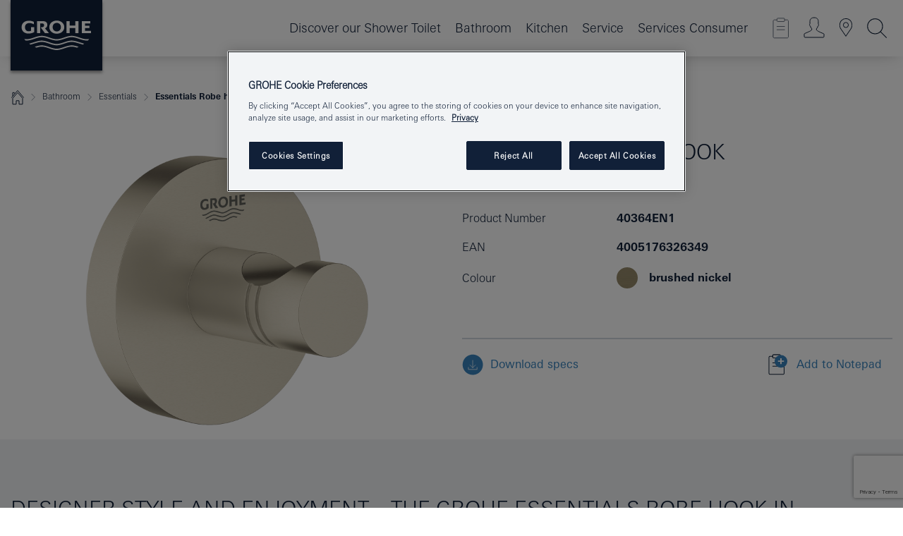

--- FILE ---
content_type: text/html;charset=UTF-8
request_url: https://www.grohe.nz/en_nz/essentials-robe-hook-40364EN1.html
body_size: 19804
content:
<!DOCTYPE html>

<!--[if IE 8]><html class="no-js ie ie8 lt-ie9" dir="ltr" lang="en-NZ"><![endif]-->
<!--[if IE 9]><html class="no-js ie ie9" dir="ltr" lang="en-NZ"><![endif]-->
<!--[if IEMobile]><html class="no-js ie ie-mobile" dir="ltr" lang="en-NZ"><![endif]-->
<!--[if gt IE 8 | !IE]><!--><html class="no-js" dir="ltr" lang="en-NZ"> <!--<![endif]-->



<!-- last generation 15.12.2025 at 05:47:33 | content-ID: 2631058 | structure-ID: 2631709 | ref-Name: productdeatilspage -->
<head>
<script>
// Define dataLayer and the gtag function.
window.dataLayer = window.dataLayer || [];
function gtag(){dataLayer.push(arguments);}
// Default ad_storage to 'denied'.
gtag('consent', 'default', {
ad_storage: "denied",
analytics_storage: "denied",
functionality_storage: "denied",
personalization_storage: "denied",
security_storage: "denied",
ad_user_data: "denied",
ad_personalization: "denied",
wait_for_update: 500
});
</script>
<script src="https://cdn.cookielaw.org/consent/34ae4152-510a-4b70-9751-7ba119a2b108/OtAutoBlock.js" type="text/javascript"></script>
<script charset="UTF-8" data-document-language="true" data-domain-script="34ae4152-510a-4b70-9751-7ba119a2b108" src="https://cdn.cookielaw.org/scripttemplates/otSDKStub.js" type="text/javascript"></script>
<script type="text/javascript">
function OptanonWrapper() {
if (document.cookie.includes('OptanonAlertBoxClosed')) {
document.dispatchEvent( new CustomEvent('consents-ready', { 'detail': { consent: false } }));
}
}
</script>
<script type="text/javascript">
window.LANG_DATA = '/en_nz/_technical/defaulttexts/index.json';
window.mobileApp = false;
window.CONFIG = {
imageBasePath: 'https://fe.grohe.com/release/0.85.0/b2x',
disable_productComparison: true,
disable_notepadLoggedIn: false,
showPrices: true,
groheChannel: 'B2C',
disable_notepadAvailabilityRequest: false,
isGlobalSearch: false,
loginUrl: '/login-idp.jsp?wrong_login_url=/en_nz/administration/login/&partial_registration_url=/en_nz/administration/registration/account-partial-registration-non-smart.html&login_ok_url=https%3A//www.grohe.nz/en_nz/_technical/webapp_properties/product-details-page.html',
staticSuggestionLinks : {
spareparts: '',
brochures: '',
showrooms: '/en_nz/our-service/showrooms-installer/'
},
targetGroupsMapping: {planner: 'pro', pro: 'pro', daa: 'pro', designer: 'pro', showroom: 'pro', end: 'end', inst: 'pro', architect: 'pro', aap: 'pro', projects: 'pro'},
showDiyProducts: true,
historicalProducts: true,
productFallbackImage:'',
allowAnonNotepad: false,
filterIcons: {
sustainable: {
src: '/media/datasources/filter_icons/sustainability/grohe_climate-care_logo.png',
tooltip: '<p >With sustainnable impact. Learn more at <a href="http://green.grohe.com" target="_blank" title="green.grohe.com" class=" " >green.grohe.com</a>.</p>'
},
A613_03: {
src: '/media/datasources/filter_icons/c2c/c2c_gold_bw_logo.png',
tooltip: '<p >Cradle to Cradle Certified® - GOLD</p>'
}
},
iconsForContent: [
'A613_03'
],
}
</script>
<script>
window.ENDPOINTS = {
'B2X_PROJECT_REFERENCES': '/en_nz/_technical/project_config/index.json',
'B2X_PRODUCTS': 'https://api.sapcx.grohe.com/rest/v2/solr/master_en_NZ_Product/select',
'B2X_PRODUCTS_SKU': 'https://api.sapcx.grohe.com/rest/v2/solr/master_en_NZ_Product/suggestB2C',
'B2X_ACCOUNT_PASSWORD':'/myaccount/user/password',
'B2X_SMARTSHOP':'/smartshop/order/submit',
'GROHE_APPLICATION':'https://application.grohe.com',
'B2X_USER_INFO':'/myaccount/user/info',
'B2X_SMARTSHOP':'/smartshop/order/submit',
'B2X_MY_ACCOUNT_PRODUCT':'/myaccount/product/',
'B2X_PRODUCT':'/notepad/v1',
'B2X_SMART_INFO':'/website/smart-info',
'B2X_PREFERENCE_CENTER':'https://application.grohe.com/gateway/preference-center-send/',
'GROHE_SPECIFICATION':'https://specification.grohe.com',
'B2X_SMARTSHOP_SKU':'/website/sku/',
'B2X_PAGELIKES':'/website/pagelikes/',
'B2X_PREFERENCE_CENTER_CHANGE':'https://application.grohe.com/gateway/preference-center-change-send/',
'B2X_CERAMICS_LANDINGPAGES':'/_technical/landingpages.json',
'B2X_MY_ACCOUNT_PRODUCT_COMPARISON':'/myaccount/comparison/',
'B2X_MY_ACCOUNT_PRODUCT_SERIAL_VALIDATION':'/website/forms/serialnumber-check/',
'B2X_ORDER_TRACKING':'/website/new-ordertracking',
'B2X_ORDER_TRACKING_TOGGLE_NOTIFICATIONS':'/myaccount/user/update/emailnotifications/',
'B2X_SALESFORCE_PREFERENCE_CENTER':'/website/webforms/marketing-cloud/',
'B2X_ACCOUNT_REGISTRATION_ACCESS_TOKEN':'/myaccount/user/access-token',
'B2X_ACCOUNT_REFRESH_ACCESS_TOKEN':'/website/jwtoken/refresh-token',
'B2X_MY_ACCOUNT_PRODUCT_REGISTRATION':'/website/forms/product-registration',
'B2X_GATED_PREFERENCE_CENTER':'https://application.grohe.com/gateway/preference-center-send-v2/',
'B2X_MY_ACCOUNT_FILE_UPLOAD':'http://account/fileupload.php',
'B2X_EXPORT':'/notepad/v1',
'B2X_MY_ACCOUNT_ORDER_STATE':'/notepad/v1',
'B2X_SMART_UPI_HISTORY':'/website/account/history/upi',
'B2X_WEBSITE':'/solr/website_b2x/select',
'B2X_INVOICE_REGISTRATION':'/website/account/invoices/upload',
'B2X_NOTEPAD':'/notepad/v1',
'B2X_SMARTSHOP_UPI':'/website/upi/',
'B2X_AVAILABILITY':'/notepad/v1',
'B2X_ACCOUNT':'https://idp2-apigw.cloud.grohe.com/v1/web/users',
'B2X_ACCOUNT_UPDATE':'/myaccount/user/update',
'B2X_SMART_CHARGE':'/smartshop/creditcard/recharge',
'B2X_INVOICE_UPLOAD_HISTORY':'/website/account/history/invoices'
};
</script>
<script>
(function (sCDN, sCDNProject, sCDNWorkspace, sCDNVers) {
if (
window.localStorage !== null &&
typeof window.localStorage === "object" &&
typeof window.localStorage.getItem === "function" &&
window.sessionStorage !== null &&
typeof window.sessionStorage === "object" &&
typeof window.sessionStorage.getItem === "function"
) {
sCDNVers =
window.sessionStorage.getItem("jts_preview_version") ||
window.localStorage.getItem("jts_preview_version") ||
sCDNVers;
}
window.jentis = window.jentis || {};
window.jentis.config = window.jentis.config || {};
window.jentis.config.frontend = window.jentis.config.frontend || {};
window.jentis.config.frontend.cdnhost =
sCDN + "/get/" + sCDNWorkspace + "/web/" + sCDNVers + "/";
window.jentis.config.frontend.vers = sCDNVers;
window.jentis.config.frontend.env = sCDNWorkspace;
window.jentis.config.frontend.project = sCDNProject;
window._jts = window._jts || [];
var f = document.getElementsByTagName("script")[0];
var j = document.createElement("script");
j.async = true;
j.src = window.jentis.config.frontend.cdnhost + "w243ms.js";
f.parentNode.insertBefore(j, f);
})("https://aij53b.grohe.nz","grohe-nz","live", "_");
_jts.push({ track: "pageview" });
_jts.push({ track: "submit" });
</script>
<title>Essentials Robe hook | GROHE </title> <meta name="title" content="Essentials Robe hook" />    <meta content="index,follow" name="robots" /> <meta charset="UTF-8" /> <meta content="telephone=no" name="format-detection" /> <meta content="width=device-width, initial-scale=1.0, minimum-scale=1.0, maximum-scale=1.0, user-scalable=no" name="viewport" /> <meta content="en_nz" name="locale" /> <meta content="en_nz" name="locales" /> <meta content="grohe_global" name="client" /> <meta content="b2x" name="pagescope" /> <meta content="https://fe.grohe.com/release/0.85.0/b2x" name="application-name" /> <meta content="https://fe.grohe.com/release/0.85.0/b2x/browserconfig.xml" name="msapplication-config" /> <meta content="#112038" name="msapplication-TileColor" /> <meta content="https://fe.grohe.com/release/0.85.0/b2x/mstile-144x144.png" name="msapplication-TileImage" /> <meta content="https://fe.grohe.com/release/0.85.0/b2x/mstile-70x70.png" name="msapplication-square70x70logo" /> <meta content="https://fe.grohe.com/release/0.85.0/b2x/mstile-150x150.png" name="msapplication-square150x150logo" /> <meta content="https://fe.grohe.com/release/0.85.0/b2x/mstile-310x150.png" name="msapplication-wide310x150logo" /> <meta content="https://fe.grohe.com/release/0.85.0/b2x/mstile-310x310.png" name="msapplication-square310x310logo" /> <meta content="IE=Edge" http-equiv="X-UA-Compatible" /> <meta content="productdeatilspage" name="siteUID_es" /> <meta content="none" name="videoType_s" />
<link href="https://fe.grohe.com/release/0.85.0/b2x/favicon.ico" rel="icon" type="image/ico" />
<link href="https://fe.grohe.com/release/0.85.0/b2x/favicon.ico" rel="shortcut icon" type="image/x-icon" />
<link href="https://fe.grohe.com/release/0.85.0/b2x/favicon.ico" rel="icon" sizes="16x16 32x32 48x48" type="image/vnd.microsoft.icon" />
<link href="https://fe.grohe.com/release/0.85.0/b2x/favicon-16x16.png" rel="icon" sizes="16x16" type="image/png" />
<link href="https://fe.grohe.com/release/0.85.0/b2x/favicon-32x32.png" rel="icon" sizes="32x32" type="image/png" />
<link href="https://fe.grohe.com/release/0.85.0/b2x/favicon-48x48.png" rel="icon" sizes="48x48" type="image/png" />
<link href="https://fe.grohe.com/release/0.85.0/b2x/apple-touch-icon-76x76.png" rel="apple-touch-icon" sizes="76x76" />
<link href="https://fe.grohe.com/release/0.85.0/b2x/apple-touch-icon-120x120.png" rel="apple-touch-icon" sizes="120x120" />
<link href="https://fe.grohe.com/release/0.85.0/b2x/apple-touch-icon-152x152.png" rel="apple-touch-icon" sizes="152x152" />
<link href="https://fe.grohe.com/release/0.85.0/b2x/apple-touch-icon-180x180.png" rel="apple-touch-icon" sizes="180x180" />
<link rel="canonical" href="https://www.grohe.nz/en_nz/essentials-robe-hook-40364EN1.html" />
<link href="https://fe.grohe.com/release/0.85.0/b2x/css/bootstrap.css?created=20200226153528" media="all" rel="stylesheet" />
<link href="https://fe.grohe.com/release/0.85.0/b2x/css/main.css?created=20200226153528" media="all" rel="stylesheet" />
<script type="text/javascript"> var searchHeaderConfig = { "productSettings" : { "preferredResults": { "code": [ ] }, "preselection": { "filter": [] } }, "contentSettings": { } }; </script>
</head>




<body class="b2x-navigation pdp-ncs">
<!-- noindex -->
<script type="text/javascript">
// read cookie (DEXT-1212)
function getCookie(name) {
const nameEQ = name + "=";
const cookies = document.cookie.split(';');
for (let i = 0; i < cookies.length; i++) {
let cookie = cookies[i];
while (cookie.charAt(0) === ' ') {
cookie = cookie.substring(1, cookie.length);
}
if (cookie.indexOf(nameEQ) === 0) {
return cookie.substring(nameEQ.length, cookie.length);
}
}
return null;
}
</script>
<script type="text/javascript">
// <![CDATA[
var dataLayer = dataLayer || [];
// check if cookie is available
var hashedEmail = getCookie('hashed_email');
if (hashedEmail) {
dataLayer.push({
'hashedUserData': {
'sha256': {
'email': hashedEmail
}
}
});
}
dataLayer.push({
'pageName':'/essentials-robe-hook-40364EN1',
'pageTitle':'Robe hook',
'pageId':'2631709',
'pageSystemPath':'grohe_global/_technical_1/webapp_properties',
'pageCreated':'2019-05-28',
'pageLastEdit':'2025-12-15',
'pageCountry':'nz',
'pageLanguage':'en',
'internal':'false',
'pagePool':'europe',
'pageArea':'portal',
'pageScope':'b2x',
'pageCategory':'product detail page',
});
// ]]>
</script>
<!-- Google Tag Manager -->
<noscript><iframe height="0" src="//www.googletagmanager.com/ns.html?id=GTM-PGZM7P" style="display:none;visibility:hidden" width="0"></iframe></noscript>
<script>
// <![CDATA[
(function(w,d,s,l,i){w[l]=w[l]||[];w[l].push({'gtm.start':
new Date().getTime(),event:'gtm.js'});var f=d.getElementsByTagName(s)[0],
j=d.createElement(s),dl=l!='dataLayer'?'&l='+l:'';j.async=true;j.setAttribute('class','optanon-category-C0001');j.src=
'//www.googletagmanager.com/gtm.js?id='+i+dl;f.parentNode.insertBefore(j,f);
})(window,document,'script','dataLayer','GTM-PGZM7P');
// ]]>
</script>
<!-- End Google Tag Manager -->
<div class="vuejs-container" id="vuejs-dev-container">
<div class="ie-flex-wrapper">
<div class="page-wrap">
<div class="vuejs-container" id="vuejs-header-container">
	<header class="header--fixed header header--bordertop sticky-top header--shadow header--bgColorFlyoutMobileSecondary header--bgColorFlyoutDesktopSecondary header--colorFlyoutMobileLight header--colorFlyoutDesktopLight" v-scrollbar-width-detection="">
		<div class="container">
			<nav class="navbar-light  navbar navbar-expand-xl" itemscope="" itemtype="http://schema.org/Organization">
					<a class="navbar-brand" href="/en_nz/" itemprop="url" title="GROHE - Pure joy of water ">
<svg height="100" version="1.1" viewBox="0, 0, 130, 100" width="130" x="0" xmlns="http://www.w3.org/2000/svg" xmlns:xlink="http://www.w3.org/1999/xlink" y="0">
  <g id="Ebene_1">
    <path d="M0,0 L130,0 L130,100 L0,100 L0,0 z" fill="#112038"></path>
    <path d="M59.615,38.504 C59.614,42.055 62.032,44.546 65.48,44.546 C68.93,44.546 71.346,42.057 71.346,38.505 C71.346,34.943 68.937,32.459 65.48,32.459 C62.024,32.459 59.615,34.942 59.615,38.504 z M54.872,38.504 C54.872,33.132 59.351,29.205 65.48,29.205 C71.61,29.205 76.091,33.132 76.091,38.504 C76.091,43.861 71.601,47.795 65.48,47.795 C59.361,47.795 54.872,43.862 54.872,38.504 z M101.056,29.875 L101.056,47.124 L114,47.124 L114,43.744 L105.549,43.744 L105.549,39.645 L111.762,39.645 L111.762,36.396 L105.549,36.396 L105.549,33.254 L113.015,33.254 L113.015,29.875 L101.056,29.875 z M79.299,29.875 L79.299,47.124 L83.798,47.124 L83.798,39.75 L91.75,39.75 L91.75,47.124 L96.251,47.124 L96.251,29.875 L91.75,29.875 L91.75,36.252 L83.798,36.252 L83.798,29.875 L79.299,29.875 z M37.413,29.875 L37.413,47.124 L41.915,47.124 L41.915,33.129 L43.855,33.129 C46.4,33.129 47.54,33.942 47.54,35.751 C47.54,37.599 46.265,38.655 44.025,38.655 L43.036,38.629 L42.53,38.629 L48.784,47.124 L54.537,47.124 L48.803,40.188 C50.932,39.227 52.067,37.522 52.067,35.28 C52.067,31.626 49.7,29.875 44.761,29.875 L37.413,29.875 z M29.048,38.463 L29.048,43.635 C27.867,44.129 26.688,44.376 25.513,44.376 C22.484,44.376 20.354,42.037 20.354,38.708 C20.354,35.121 22.899,32.621 26.552,32.621 C28.594,32.621 30.616,33.191 33.069,34.455 L33.069,31.017 C29.936,29.736 28.39,29.371 26.074,29.371 C19.679,29.371 15.594,32.989 15.594,38.654 C15.594,44.043 19.558,47.627 25.517,47.627 C28.174,47.627 31.325,46.772 33.621,45.431 L33.621,38.463 L29.048,38.463 z M96.501,66.368 L96.068,66.211 L94.887,65.816 C91.46,64.783 88.718,64.267 86.624,64.267 C84.871,64.267 81.902,64.772 79.548,65.469 L78.373,65.816 C77.777,66.013 77.378,66.143 77.185,66.211 L76.004,66.618 L74.831,67.016 L73.649,67.418 C70.062,68.579 67.509,69.097 65.387,69.097 C63.559,69.097 60.849,68.597 58.304,67.791 L57.122,67.418 L55.943,67.016 L54.766,66.618 L53.585,66.211 L52.399,65.816 C48.977,64.783 46.228,64.267 44.146,64.267 C42.38,64.269 39.416,64.77 37.059,65.469 L35.885,65.816 C35.047,66.086 34.875,66.147 34.27,66.368 L36.645,67.6 L37.178,67.439 C39.947,66.583 42.331,66.137 44.151,66.137 C45.682,66.137 48.074,66.527 50.042,67.095 L51.224,67.439 L52.399,67.819 L53.585,68.211 L54.766,68.619 L55.943,69.018 L57.122,69.412 C60.668,70.5 63.278,71.001 65.388,71 C67.199,70.999 69.966,70.517 72.468,69.767 L73.649,69.412 L74.831,69.018 L76.004,68.619 L77.185,68.211 L78.373,67.819 L79.548,67.439 C82.561,66.544 84.782,66.137 86.628,66.138 C88.447,66.138 90.828,66.584 93.595,67.439 L94.127,67.6 L96.501,66.368 z M104.198,61.892 L97.321,59.781 C94.229,58.831 93.033,58.497 91.384,58.133 C89.639,57.747 87.89,57.525 86.625,57.525 C84.63,57.525 80.826,58.235 78.373,59.065 L73.649,60.666 C70.452,61.749 67.509,62.346 65.362,62.346 C63.203,62.346 60.289,61.755 57.076,60.666 L52.352,59.065 C49.906,58.236 46.087,57.525 44.09,57.525 C42.832,57.525 41.067,57.75 39.335,58.133 C37.705,58.495 36.413,58.853 33.397,59.781 L26.528,61.892 C27.262,62.56 27.458,62.714 28.28,63.271 L32.098,62.109 L35.253,61.178 L36.52,60.803 C39.877,59.813 42.154,59.388 44.094,59.388 C45.857,59.388 49.045,59.971 51.17,60.686 L57.076,62.667 C59.842,63.594 63.267,64.248 65.363,64.248 C67.451,64.248 70.907,63.59 73.649,62.667 L79.548,60.686 C81.665,59.975 84.872,59.386 86.628,59.388 C88.575,59.388 90.832,59.81 94.198,60.803 L95.465,61.178 L98.621,62.109 L102.446,63.271 C103.264,62.71 103.459,62.557 104.198,61.892 z M111.243,55.247 L111.047,55.575 C110.607,56.31 110.407,56.583 109.748,57.365 C108.911,57.479 108.576,57.504 107.913,57.504 C105.809,57.504 102.364,56.844 99.611,55.916 L94.887,54.32 C91.678,53.24 88.747,52.643 86.628,52.641 C84.843,52.641 81.715,53.215 79.548,53.941 L73.649,55.916 C70.868,56.846 67.455,57.504 65.388,57.504 C63.323,57.504 59.907,56.847 57.122,55.916 L51.224,53.941 C49.056,53.215 45.933,52.641 44.146,52.641 C42.03,52.641 39.091,53.24 35.885,54.32 L31.161,55.916 C28.406,56.844 24.963,57.504 22.854,57.504 C22.191,57.504 21.859,57.479 21.031,57.365 C20.418,56.66 20.178,56.332 19.724,55.575 L19.529,55.247 C21.128,55.507 22.022,55.601 22.899,55.601 C25.001,55.601 28.008,54.989 31.161,53.922 L35.885,52.32 C38.381,51.474 42.108,50.778 44.146,50.777 C46.174,50.777 49.904,51.476 52.399,52.32 L57.122,53.922 C60.274,54.989 63.284,55.601 65.387,55.601 C67.488,55.601 70.498,54.989 73.649,53.922 L78.373,52.32 C80.865,51.476 84.597,50.777 86.622,50.777 C88.665,50.777 92.385,51.474 94.887,52.32 L99.611,53.922 C102.763,54.989 105.77,55.601 107.872,55.601 C108.749,55.601 109.643,55.507 111.243,55.247 z" fill="#FFFFFE"></path>
  </g>
</svg>
					</a>
				<div class="header__iconwrapper">
			        <a aria-controls="navigationMenuContent" aria-expanded="false" aria-label="Toggle navigation" class="navbar-toggler" data-target="#navigationMenuContent" data-toggle="collapse">
			          <span class="navbar-toggler-icon" v-sidebar-nav-toggler=""></span>
			        </a>				
				</div>
				<a class="d-none d-lg-none nav-mobile-header__closer icon_close_secondary" v-nav-icons-flyout-toggler=""></a>
				<div class="row collapse navbar-collapse" id="navigationMenuContent">
<ul class="container navbar-nav navnode navnode--main">
<li class="nav-item">
<a class="nav-link nav-link--noFocus nav-link--light nav-link--layerarrow nav-link--primarynav" href="/en_nz/shower-toilet.html">Discover our Shower Toilet</a>
</li>
<li class="nav-item">
<a aria-expanded="false" aria-haspopup="true" class="nav-link level1 hasNextLevel nav-link--noFocus nav-link--light nav-link--layerarrow nav-link--primarynav" href="javascript:void(0);" id="flyout-1404953" role="button" v-next-level-nav-toggler="" v-sidebar-nav-toggler="">
Bathroom
</a>


</li>
<li class="nav-item">
<a aria-expanded="false" aria-haspopup="true" class="nav-link level1 hasNextLevel nav-link--noFocus nav-link--light nav-link--layerarrow nav-link--primarynav" href="javascript:void(0);" id="flyout-1405178" role="button" v-next-level-nav-toggler="" v-sidebar-nav-toggler="">
Kitchen
</a>


</li>
<li class="nav-item">
<a aria-expanded="false" aria-haspopup="true" class="nav-link level1 hasNextLevel nav-link--noFocus nav-link--light nav-link--layerarrow nav-link--primarynav" href="javascript:void(0);" id="flyout-2226825" role="button" v-next-level-nav-toggler="" v-sidebar-nav-toggler="">
Service
</a>


</li>
<li class="nav-item">
<a aria-expanded="false" aria-haspopup="true" class="nav-link level1 hasNextLevel nav-link--noFocus nav-link--light nav-link--layerarrow nav-link--primarynav" href="javascript:void(0);" id="flyout-1405255" role="button" v-next-level-nav-toggler="" v-sidebar-nav-toggler="">
Services Consumer
</a>


</li>
</ul>
				</div>
				<ul class="navbar-nav navnode navnode--icons" v-nav-icons-scroll-handler="">
						<li class="nav-item nav-item--flyout nav-item--icon">
		<notepad-navigation href="/en_nz/notepad/" title="Open: My Notepad "></notepad-navigation>
    </li>
	<li class="nav-item nav-item--flyout nav-item--icon">
		<a aria-expanded="false" aria-haspopup="true" class="nav-link nav-link--noFocus nav-link--light nav-link--layerarrow nav-link--primarynav flyout-toggle" href="#" id="flyout-login" role="button" title="" v-nav-icons-flyout-toggler="">			
							
					
	        							

				<div class="flyout-icon flyout-icon--login"></div>
	        			

		</a>
				<div aria-labelledby="flyout-login" class="flyout" v-add-class-if-logged-in="'flyout--withFullWidthCategory'">
		      	<div class="flyout__background flyout__background--plain ">
					<a class="flyout__closer" v-nav-primary-closer=""></a>
				</div>
				<div class="row navbar-nav navnode navnode--secondary ">   
					<div class="navnode__wrapper navnode__wrapper--columnCategories">
						<ul class="container navnode__container navnode__container--login">
							<li class="nav-item nav-item--secondarynav col-12 nav-item--flyout flyout-category">								
											
		
						    								

							        <div class="flyout__headline text-uppercase">
								        <strong>Login</strong>
									</div>
									<div class="text-white mb-3"><span>
								        The login is currently only available for members of the GROHE SMART loyalty program.<br /><strong>Please note:</strong> to login or register, you are directed to the GROHE Professional Portal.
									</span></div>
										<a class="btn btn-primary btn--flyoutLogin" href="/login-idp.jsp?wrong_login_url=/en_nz/administration/login/&amp;partial_registration_url=/en_nz/administration/registration/account-partial-registration-non-smart.html&amp;login_ok_url=http://www.grohe.nz/en_nz/">Login</a>
											
		
							</li>
						</ul>
					</div>						
														
				</div>
			</div>
		</li>
					

    <li class="nav-item nav-item--flyout nav-item--icon">
		<a class="nav-link nav-link--noFocus nav-link--light nav-link--primarynav nav-link--locator" href="/en_nz/our-service/showrooms-installer/" title="Showroom Locator">
			<span class="showroom-locator-icon"></span>
		</a>
	</li>
	<li class="nav-item nav-item--flyout nav-item--icon">
		<a aria-expanded="false" aria-haspopup="true" class="nav-link nav-link--noFocus nav-link--light nav-link--layerarrow nav-link--primarynav flyout-toggle" href="#" id="flyout-search" role="button" title="Open: Search " v-nav-icons-flyout-toggler="">
			<div class="flyout-icon flyout-icon--search"></div>
		</a>
		<div aria-labelledby="flyout-search" class="flyout">
			<div class="flyout__background flyout__background--plain ">
				<a class="flyout__closer" v-nav-primary-closer=""></a>
			</div>
			<div class="row navbar-nav navnode navnode--secondary navnode--fullHeight ">
				<ul class="container navnode__container navnode__container--search">
					<li class="nav-item nav-item--secondarynav nav-item--noborder">
						<div class="nav-search-item container justify-content-center">
							<div class="nav-search-item__inner col-12 col-lg-8">
								<b2x-search-header :dal-search-enabled="false" search-base-url="/en_nz/search-results-page.html">
                              </b2x-search-header>
							</div>
						</div>
					</li>
				</ul>
			</div>
		</div>
    </li>

				</ul>
			</nav>
		</div>
	</header>
<aside class="navigation-sidebar navigation-sidebar--hidden">
<a class="navbar-brand" href="/en_nz/" itemprop="url" title="GROHE - Pure joy of water ">
<svg height="100" version="1.1" viewBox="0, 0, 130, 100" width="130" x="0" xmlns="http://www.w3.org/2000/svg" xmlns:xlink="http://www.w3.org/1999/xlink" y="0">
<g id="Ebene_1">
<path d="M0,0 L130,0 L130,100 L0,100 L0,0 z" fill="#112038"></path>
<path d="M59.615,38.504 C59.614,42.055 62.032,44.546 65.48,44.546 C68.93,44.546 71.346,42.057 71.346,38.505 C71.346,34.943 68.937,32.459 65.48,32.459 C62.024,32.459 59.615,34.942 59.615,38.504 z M54.872,38.504 C54.872,33.132 59.351,29.205 65.48,29.205 C71.61,29.205 76.091,33.132 76.091,38.504 C76.091,43.861 71.601,47.795 65.48,47.795 C59.361,47.795 54.872,43.862 54.872,38.504 z M101.056,29.875 L101.056,47.124 L114,47.124 L114,43.744 L105.549,43.744 L105.549,39.645 L111.762,39.645 L111.762,36.396 L105.549,36.396 L105.549,33.254 L113.015,33.254 L113.015,29.875 L101.056,29.875 z M79.299,29.875 L79.299,47.124 L83.798,47.124 L83.798,39.75 L91.75,39.75 L91.75,47.124 L96.251,47.124 L96.251,29.875 L91.75,29.875 L91.75,36.252 L83.798,36.252 L83.798,29.875 L79.299,29.875 z M37.413,29.875 L37.413,47.124 L41.915,47.124 L41.915,33.129 L43.855,33.129 C46.4,33.129 47.54,33.942 47.54,35.751 C47.54,37.599 46.265,38.655 44.025,38.655 L43.036,38.629 L42.53,38.629 L48.784,47.124 L54.537,47.124 L48.803,40.188 C50.932,39.227 52.067,37.522 52.067,35.28 C52.067,31.626 49.7,29.875 44.761,29.875 L37.413,29.875 z M29.048,38.463 L29.048,43.635 C27.867,44.129 26.688,44.376 25.513,44.376 C22.484,44.376 20.354,42.037 20.354,38.708 C20.354,35.121 22.899,32.621 26.552,32.621 C28.594,32.621 30.616,33.191 33.069,34.455 L33.069,31.017 C29.936,29.736 28.39,29.371 26.074,29.371 C19.679,29.371 15.594,32.989 15.594,38.654 C15.594,44.043 19.558,47.627 25.517,47.627 C28.174,47.627 31.325,46.772 33.621,45.431 L33.621,38.463 L29.048,38.463 z M96.501,66.368 L96.068,66.211 L94.887,65.816 C91.46,64.783 88.718,64.267 86.624,64.267 C84.871,64.267 81.902,64.772 79.548,65.469 L78.373,65.816 C77.777,66.013 77.378,66.143 77.185,66.211 L76.004,66.618 L74.831,67.016 L73.649,67.418 C70.062,68.579 67.509,69.097 65.387,69.097 C63.559,69.097 60.849,68.597 58.304,67.791 L57.122,67.418 L55.943,67.016 L54.766,66.618 L53.585,66.211 L52.399,65.816 C48.977,64.783 46.228,64.267 44.146,64.267 C42.38,64.269 39.416,64.77 37.059,65.469 L35.885,65.816 C35.047,66.086 34.875,66.147 34.27,66.368 L36.645,67.6 L37.178,67.439 C39.947,66.583 42.331,66.137 44.151,66.137 C45.682,66.137 48.074,66.527 50.042,67.095 L51.224,67.439 L52.399,67.819 L53.585,68.211 L54.766,68.619 L55.943,69.018 L57.122,69.412 C60.668,70.5 63.278,71.001 65.388,71 C67.199,70.999 69.966,70.517 72.468,69.767 L73.649,69.412 L74.831,69.018 L76.004,68.619 L77.185,68.211 L78.373,67.819 L79.548,67.439 C82.561,66.544 84.782,66.137 86.628,66.138 C88.447,66.138 90.828,66.584 93.595,67.439 L94.127,67.6 L96.501,66.368 z M104.198,61.892 L97.321,59.781 C94.229,58.831 93.033,58.497 91.384,58.133 C89.639,57.747 87.89,57.525 86.625,57.525 C84.63,57.525 80.826,58.235 78.373,59.065 L73.649,60.666 C70.452,61.749 67.509,62.346 65.362,62.346 C63.203,62.346 60.289,61.755 57.076,60.666 L52.352,59.065 C49.906,58.236 46.087,57.525 44.09,57.525 C42.832,57.525 41.067,57.75 39.335,58.133 C37.705,58.495 36.413,58.853 33.397,59.781 L26.528,61.892 C27.262,62.56 27.458,62.714 28.28,63.271 L32.098,62.109 L35.253,61.178 L36.52,60.803 C39.877,59.813 42.154,59.388 44.094,59.388 C45.857,59.388 49.045,59.971 51.17,60.686 L57.076,62.667 C59.842,63.594 63.267,64.248 65.363,64.248 C67.451,64.248 70.907,63.59 73.649,62.667 L79.548,60.686 C81.665,59.975 84.872,59.386 86.628,59.388 C88.575,59.388 90.832,59.81 94.198,60.803 L95.465,61.178 L98.621,62.109 L102.446,63.271 C103.264,62.71 103.459,62.557 104.198,61.892 z M111.243,55.247 L111.047,55.575 C110.607,56.31 110.407,56.583 109.748,57.365 C108.911,57.479 108.576,57.504 107.913,57.504 C105.809,57.504 102.364,56.844 99.611,55.916 L94.887,54.32 C91.678,53.24 88.747,52.643 86.628,52.641 C84.843,52.641 81.715,53.215 79.548,53.941 L73.649,55.916 C70.868,56.846 67.455,57.504 65.388,57.504 C63.323,57.504 59.907,56.847 57.122,55.916 L51.224,53.941 C49.056,53.215 45.933,52.641 44.146,52.641 C42.03,52.641 39.091,53.24 35.885,54.32 L31.161,55.916 C28.406,56.844 24.963,57.504 22.854,57.504 C22.191,57.504 21.859,57.479 21.031,57.365 C20.418,56.66 20.178,56.332 19.724,55.575 L19.529,55.247 C21.128,55.507 22.022,55.601 22.899,55.601 C25.001,55.601 28.008,54.989 31.161,53.922 L35.885,52.32 C38.381,51.474 42.108,50.778 44.146,50.777 C46.174,50.777 49.904,51.476 52.399,52.32 L57.122,53.922 C60.274,54.989 63.284,55.601 65.387,55.601 C67.488,55.601 70.498,54.989 73.649,53.922 L78.373,52.32 C80.865,51.476 84.597,50.777 86.622,50.777 C88.665,50.777 92.385,51.474 94.887,52.32 L99.611,53.922 C102.763,54.989 105.77,55.601 107.872,55.601 C108.749,55.601 109.643,55.507 111.243,55.247 z" fill="#FFFFFE"></path>
</g>
</svg>
</a>
<a class="navigation-sidebar__close-btn" href="#" target="_self" v-sidebar-nav-toggler="">
<span class="icon icon_close_primary"></span>
</a>
<nav class="nav-container nav-container--level1">
<ul class="navigation navigation">
<li class="nav-item">
<a class="nav-link nav-link--noFocus nav-link--light" href="/en_nz/shower-toilet.html">
Discover our Shower Toilet
</a>
</li>
<li class="nav-item">
<a aria-expanded="false" aria-haspopup="true" class="nav-link next-level-toggle nav-link--noFocus nav-link--light" href="javascript:void(0);" id="flyout-1404953" role="button" v-next-level-nav-toggler="">
Bathroom
</a>
<nav class="nav-container nav-container--level2 hidden">
<a class="nav-link link-back level2" href="javascript:void(0)" v-nav-back-button="">Bathroom</a>
<ul class="navigation navigation--level2">
<li class="nav-item">
<a aria-expanded="false" aria-haspopup="true" class="nav-link level2 nav-link--noFocus nav-link--light next-level-toggle" href="javascript:void(0);" id="flyout-1404960" role="button" v-next-level-nav-toggler="">
For wash basins
</a>
<nav class="nav-container nav-container--level3 hidden">
<a class="nav-link link-back level3" href="javascript:void(0)" v-nav-back-button="">For wash basins</a>
<ul class="navigation navigation--level3">
<li class="nav-item">
<a class="nav-link level3 nav-link--noFocus nav-link--light" href="/en_nz/for-your-bathroom/for-wash-basins/for-wash-basins.html">
Overview
</a>
</li>
<li class="nav-item">
<a class="nav-link level3 nav-link--noFocus nav-link--light" href="/en_nz/for-your-bathroom/collections/overview-bathroom-collections.html">
Tapware
</a>
</li>
</ul>
</nav>
</li>
<li class="nav-item">
<a aria-expanded="false" aria-haspopup="true" class="nav-link level2 nav-link--noFocus nav-link--light next-level-toggle" href="javascript:void(0);" id="flyout-1405038" role="button" v-next-level-nav-toggler="">
For showers
</a>
<nav class="nav-container nav-container--level3 hidden">
<a class="nav-link link-back level3" href="javascript:void(0)" v-nav-back-button="">For showers</a>
<ul class="navigation navigation--level3">
<li class="nav-item">
<a class="nav-link level3 nav-link--noFocus nav-link--light" href="/en_nz/for-your-bathroom/for-showers/for-showers.html">
Overview
</a>
</li>
<li class="nav-item">
<a class="nav-link level3 nav-link--noFocus nav-link--light" href="/en_nz/for-your-bathroom/for-showers/new-showers/complete-shower-portfolio.html">
The Perfect Shower
</a>
</li>
<li class="nav-item">
<a aria-expanded="false" aria-haspopup="true" class="nav-link level3 nav-link--noFocus nav-link--light next-level-toggle" href="javascript:void(0);" id="flyout-1405098" role="button" v-next-level-nav-toggler="">
Shower and Thermostat collections
</a>
<nav class="nav-container nav-container--level4 hidden">
<a class="nav-link link-back level4" href="javascript:void(0)" v-nav-back-button="">Shower and Thermostat collections</a>
<ul class="navigation navigation--level4">
<li class="nav-item">
<a class="nav-link level4 nav-link--noFocus nav-link--light" href="/en_nz/for-your-bathroom/shower-collections/overview-shower-collections.html">
Complete Bathrooms
</a>
</li>
</ul>
</nav>
</li>
<li class="nav-item">
<a class="nav-link level3 nav-link--noFocus nav-link--light" href="/en_nz/for-your-bathroom/for-showers/smartcontrol/smartcontrol-your-life-your-rules.html">
SmartControl
</a>
</li>
</ul>
</nav>
</li>
<li class="nav-item">
<a aria-expanded="false" aria-haspopup="true" class="nav-link level2 nav-link--noFocus nav-link--light next-level-toggle" href="javascript:void(0);" id="flyout-1404964" role="button" v-next-level-nav-toggler="">
Bathroom Accessories
</a>
<nav class="nav-container nav-container--level3 hidden">
<a class="nav-link link-back level3" href="javascript:void(0)" v-nav-back-button="">Bathroom Accessories</a>
<ul class="navigation navigation--level3">
<li class="nav-item">
<a class="nav-link level3 nav-link--noFocus nav-link--light" href="/en_nz/for-your-bathroom/bathroom-accessories/overview-accessories.html">
Overview
</a>
</li>
</ul>
</nav>
</li>
<li class="nav-item">
<a aria-expanded="false" aria-haspopup="true" class="nav-link level2 nav-link--noFocus nav-link--light next-level-toggle" href="javascript:void(0);" id="flyout-1405115" role="button" v-next-level-nav-toggler="">
Bathroom Inspirations
</a>
<nav class="nav-container nav-container--level3 hidden">
<a class="nav-link link-back level3" href="javascript:void(0)" v-nav-back-button="">Bathroom Inspirations</a>
<ul class="navigation navigation--level3">
<li class="nav-item">
<a class="nav-link level3 nav-link--noFocus nav-link--light" href="/en_nz/for-your-bathroom/design-trends/overview-design-trends.html">
Design Trends
</a>
</li>
<li class="nav-item">
<a class="nav-link level3 nav-link--noFocus nav-link--light" href="/en_nz/for-your-bathroom/water-saving-innovations/overview-water-saving-innovations.html">
Water-Saving Innovations
</a>
</li>
</ul>
</nav>
</li>
</ul>
</nav>
</li>
<li class="nav-item">
<a aria-expanded="false" aria-haspopup="true" class="nav-link next-level-toggle nav-link--noFocus nav-link--light" href="javascript:void(0);" id="flyout-1405178" role="button" v-next-level-nav-toggler="">
Kitchen
</a>
<nav class="nav-container nav-container--level2 hidden">
<a class="nav-link link-back level2" href="javascript:void(0)" v-nav-back-button="">Kitchen</a>
<ul class="navigation navigation--level2">
<li class="nav-item">
<a aria-expanded="false" aria-haspopup="true" class="nav-link level2 nav-link--noFocus nav-link--light next-level-toggle" href="javascript:void(0);" id="flyout-1405179" role="button" v-next-level-nav-toggler="">
Kitchen taps
</a>
<nav class="nav-container nav-container--level3 hidden">
<a class="nav-link link-back level3" href="javascript:void(0)" v-nav-back-button="">Kitchen taps</a>
<ul class="navigation navigation--level3">
<li class="nav-item">
<a class="nav-link level3 nav-link--noFocus nav-link--light" href="/en_nz/for-your-kitchen/kitchen-taps/overview-kitchen-taps.html">
Overview
</a>
</li>
<li class="nav-item">
<a class="nav-link level3 nav-link--noFocus nav-link--light" href="/en_nz/for-your-kitchen/collections/overview-collections.html">
Tapware
</a>
</li>
</ul>
</nav>
</li>
</ul>
</nav>
</li>
<li class="nav-item">
<a aria-expanded="false" aria-haspopup="true" class="nav-link next-level-toggle nav-link--noFocus nav-link--light" href="javascript:void(0);" id="flyout-2226825" role="button" v-next-level-nav-toggler="">
Service
</a>
<nav class="nav-container nav-container--level2 hidden">
<a class="nav-link link-back level2" href="javascript:void(0)" v-nav-back-button="">Service</a>
<ul class="navigation navigation--level2">
<li class="nav-item">
<a aria-expanded="false" aria-haspopup="true" class="nav-link level2 nav-link--noFocus nav-link--light next-level-toggle" href="javascript:void(0);" id="flyout-2226825" role="button" v-next-level-nav-toggler="">
How can we help?
</a>
<nav class="nav-container nav-container--level3 hidden">
<a class="nav-link link-back level3" href="javascript:void(0)" v-nav-back-button="">How can we help?</a>
<ul class="navigation navigation--level3">
<li class="nav-item">
<a class="nav-link level3 nav-link--noFocus nav-link--light" href="/en_nz/our-service/">
Services Overview
</a>
</li>
<li class="nav-item">
<a class="nav-link level3 nav-link--noFocus nav-link--light" href="/en_nz/our-service/showrooms-installer/">
Find showrooms & installers
</a>
</li>
<li class="nav-item">
<a class="nav-link level3 nav-link--noFocus nav-link--light" href="/en_nz/our-service/guarantee/guarantee.html">
Guarantee
</a>
</li>
<li class="nav-item">
<a class="nav-link level3 nav-link--noFocus nav-link--light" href="/en_nz/our-service/maintenance/maintenance.html">
Maintenance & Care
</a>
</li>
<li class="nav-item">
<a class="nav-link level3 nav-link--noFocus nav-link--light" href="/en_nz/our-service/installation-videos/installation-videos-overview.html">
Installation videos
</a>
</li>
<li class="nav-item">
<a aria-expanded="false" aria-haspopup="true" class="nav-link level3 nav-link--noFocus nav-link--light next-level-toggle" href="javascript:void(0);" id="flyout-2226825" role="button" v-next-level-nav-toggler="">
Product Registration
</a>
<nav class="nav-container nav-container--level4 hidden">
<a class="nav-link link-back level4" href="javascript:void(0)" v-nav-back-button="">Product Registration</a>
<ul class="navigation navigation--level4">
<li class="nav-item">
<a class="nav-link level4 nav-link--noFocus nav-link--light" href="/en_nz/our-service/grohe-services/product-registration/add-products/">
Add Products
</a>
</li>
<li class="nav-item">
<a class="nav-link level4 nav-link--noFocus nav-link--light" href="/en_nz/our-service/grohe-services/product-registration/confirmation/confirmation-page.html">
Confirmation
</a>
</li>
<li class="nav-item">
<a class="nav-link level4 nav-link--noFocus nav-link--light" href="/en_nz/our-service/grohe-services/product-registration/summary/product-registration-summery.html">
Summary
</a>
</li>
<li class="nav-item">
<a class="nav-link level4 nav-link--noFocus nav-link--light" href="/en_nz/our-service/grohe-services/product-registration/register-product/register-product.html">
Register Product
</a>
</li>
</ul>
</nav>
</li>
</ul>
</nav>
</li>
<li class="nav-item">
<a aria-expanded="false" aria-haspopup="true" class="nav-link level2 nav-link--noFocus nav-link--light next-level-toggle" href="javascript:void(0);" id="flyout-1404935" role="button" v-next-level-nav-toggler="">
About GROHE
</a>
<nav class="nav-container nav-container--level3 hidden">
<a class="nav-link link-back level3" href="javascript:void(0)" v-nav-back-button="">About GROHE</a>
<ul class="navigation navigation--level3">
<li class="nav-item">
<a class="nav-link level3 nav-link--noFocus nav-link--light" href="/en_nz/our-service/about-grohe/about-grohe.html">
About GROHE
</a>
</li>
<li class="nav-item">
<a class="nav-link level3 nav-link--noFocus nav-link--light" href="/en_nz/company/sustainability.html">
GROHE Brand Values
</a>
</li>
</ul>
</nav>
</li>
</ul>
</nav>
</li>
<li class="nav-item">
<a aria-expanded="false" aria-haspopup="true" class="nav-link next-level-toggle nav-link--noFocus nav-link--light" href="javascript:void(0);" id="flyout-1405255" role="button" v-next-level-nav-toggler="">
Services Consumer
</a>
<nav class="nav-container nav-container--level2 hidden">
<a class="nav-link link-back level2" href="javascript:void(0)" v-nav-back-button="">Services Consumer</a>
<ul class="navigation navigation--level2">
<li class="nav-item">
<a aria-expanded="false" aria-haspopup="true" class="nav-link level2 nav-link--noFocus nav-link--light next-level-toggle" href="javascript:void(0);" id="flyout-1405255" role="button" v-next-level-nav-toggler="">
Contact
</a>
<nav class="nav-container nav-container--level3 hidden">
<a class="nav-link link-back level3" href="javascript:void(0)" v-nav-back-button="">Contact</a>
<ul class="navigation navigation--level3">
<li class="nav-item">
<a class="nav-link level3 nav-link--noFocus nav-link--light" href="/en_nz/our-service/contact/">
Contact us
</a>
</li>
</ul>
</nav>
</li>
</ul>
</nav>
</li>
</ul>
</nav>
</aside>
<div class="sidebar-overlay" v-sidebar-nav-toggler=""></div>
</div>

<main class="main">
<div class="vuejs-container" id="vuejs-main-container">
<div class="container">
<div class="row">
<nav aria-label="breadcrumb" class="d-none d-lg-block">
<ol class="breadcrumb">
<li class="breadcrumb__item">
<a class="breadcrumb__link" href="/en_nz/">Grohe Global</a>
</li>
<li class="breadcrumb__item">
<a class="breadcrumb__link" href="/en_nz/for-your-bathroom/">Bathroom</a>
</li>
<li class="breadcrumb__item">
<a class="breadcrumb__link" href="/en_nz/for-your-bathroom/collections/accessories/essentials.html">Essentials</a>
</li>

<li aria-current="page" class="breadcrumb__item active">Essentials Robe hook</li>
</ol>
</nav>

</div>
</div>
<!-- index -->
<article class="pdp pdp-ncs pb-5">
<section class="pdp__section-main">
<div class="container">
<div class="product-box" itemscope="" itemtype="http://schema.org/Product" v-gtm-eec-product-detail="&#39;40364EN1&#39;">

<div class="flex-float-container clearfix">
<div class="flex-float-item flex-float-item--slider position-relative">
<div class="d-flex flex-wrap position-absolute">



</div>




<div class="product-image-container">
<a class="image__link" target="_blank" v-lightbox:group1="{title:&#39;&#39;,description:&#39;&#39;}" href="//cdn.cloud.grohe.com/prod/40/40/40364EN1/480/40364EN1_1_1.jpg">
<img class="0 " srcset="//cdn.cloud.grohe.com/prod/40/40/40364EN1/1280/40364EN1_1_1.jpg 1280w, //cdn.cloud.grohe.com/prod/40/40/40364EN1/1024/40364EN1_1_1.jpg 1024w, //cdn.cloud.grohe.com/prod/40/40/40364EN1/960/40364EN1_1_1.jpg 960w, //cdn.cloud.grohe.com/prod/40/40/40364EN1/710/40364EN1_1_1.jpg 710w, //cdn.cloud.grohe.com/prod/40/40/40364EN1/480/40364EN1_1_1.jpg 480w, //cdn.cloud.grohe.com/prod/40/40/40364EN1/320/40364EN1_1_1.jpg 320w" alt="Essentials Robe hook" src="//cdn.cloud.grohe.com/prod/40/40/40364EN1/480/40364EN1_1_1.jpg" title="40364EN1 - Essentials Robe hook" />
</a>
</div>




</div>
<div class="flex-float-item flex-float-item--header">
<header>

<h1 class="h3" itemprop="name"><strong>Essentials</strong> Robe hook</h1>
</header>
</div>
<div class="flex-float-item flex-float-item--infobox">
<div class="product-box__wrapper">
<div class="product-box__subbrand-logos-container">
</div>
<div class="product-box__table ">
<div class="product-box__tableRow">
<div class="product-box__tableCell product-box__tableCell--label">Product Number</div>
<div class="product-box__tableCell product-box__tableCell--value">40364EN1</div>
</div>
<div class="product-box__tableRow">
<div class="product-box__tableCell product-box__tableCell--label">EAN</div>
<div class="product-box__tableCell product-box__tableCell--value">4005176326349</div>
</div>



<div class="product-box__tableRow">
<div class="product-box__tableCell product-box__tableCell--label product-box__color">Colour</div>
<div class="product-box__tableCell product-box__tableCell--value">
<div class="product-box__color-container">

<span class="color-bubble">
<img class="40364EN1" src="//cdn.cloud.grohe.com/Web/colour_plates/36x36/EN0.png" title="brushed nickel" />
</span>
<span><strong>brushed nickel</strong></span>

</div>
</div>
</div>


</div>
<div class="product-box__price">























































































































































































</div>
<div class="d-flex flex-column" style="gap: 10px;">


</div>
<div class="product-box__buttonContainer"> <a class="product-box__button link link--downloadBadgePrimary" href="/notepad/v1/exports/product/40364EN1?locale=en_nz&amp;fallback_image=">Download specs</a> <add-to-notepad-button class="link link--addToNotepad" product-code="32901001" product-codes="40364EN1"></add-to-notepad-button> <add-to-product-comparison-button product-code="40364EN1"></add-to-product-comparison-button> </div> 
</div>
</div>
</div>

</div>
</div>
</section>
<section class="stripe stripe--lightgray pdp__section-tabs">
<div class="container">
<div class="row">
<div class="col">


<h3 class="h3">Designer style and enjoyment – the GROHE Essentials Robe hook in Brushed Nickel!</h3>


<div class="columns columns-2 mb-4 mb-lg-5">
<p class="mb-0">Bathroom style is all about luxury and easy convenience. That's why we developed the beautifully made collection of GROHE Essentials accessories such as this sturdy robe hook – the ideal place to hang a dressing gown. The German engineered hook, which is set on an attractive circular plate, has a durable, easy-care GROHE StarLight finish that will look pristine for years and it’s also easy to fit – just follow the clear step-by-step instructions. Why not create a harmonious look by adding other products from the comprehensive collection such as the toilet brush set, toilet paper holder and numerous towel rails and bath grips. Or why not try one of our matching all-in-one sets? GROHE Essentials accessories – precision craftsmanship, highest quality materials and design that lasts!</p>
</div>


<div class="search__tabs form--dark">
<tabs :options="[{label:'Product Description',value:'highlights'}, {label:'Technical information',value:'technical'}, {label:'Installation & Spareparts',value:'installationSpareparts'}, {label:'Service',value:'service'}]" :use-dropdown="true" filter-out-empty="" id="pdpContentTabs" responsive-select="" responsive-select-breakpoint="lg" default-active-tab="highlights"></tabs>
</div>

<tab id="highlights" lazy="" tabs="pdpContentTabs">

<div class="highlights mt-4 mt-lg-0">

<div class="row mb-4">
<div class="col-12">

<ul class="columns columns-3 list">
<li>material: metal</li>
<li>concealed fastening</li>
<li>GROHE LongLife finish</li>
<li>suitable for screwing (including screws and dowels) or gluing (glue 40 915 000 sold separately)</li>
<li>holding force: max. 5 kg</li>
<li>the specified holding capacity is valid for static (slowly applied) load and intended use only</li>
</ul>

</div>
</div>

</div>

</tab>
<tab id="technical" lazy="" tabs="pdpContentTabs">

<div class="mt-4 mt-lg-0">
<div class="row mb-4">
<div class="col-12 col-lg-8">
<ul class="columns columns-2 linklist mb-0">
<li class="linklist__item linklist__item--iconDownloadBadge">
<a class="linklist__link" href="//cdn.cloud.grohe.com/tpi/100000/100000/100000/100100/100150/100152/100152978/original/100152978.pdf" rel="nofollow" target="_blank">Technical Product Information</a>
</li>
<li class="linklist__item linklist__item--iconDownloadBadge">
<a class="linklist__link" href="//cdn.cloud.grohe.com/tpi/100000/100000/100000/100000/100030/100032/100032357/original/100032357.pdf" rel="nofollow" target="_blank">Technical Product Information</a>
</li>

<li class="linklist__item linklist__item--iconAddBadge">
<a class="linklist__link image__link" rel="nofollow" target="_blank" v-lightbox:group2="{ image : {src: &#39;//cdn.cloud.grohe.com/dimdraw/2000/2000/2050/2050/2050674/1500/2050674.jpg&#39;, srcset: &#39;//cdn.cloud.grohe.com/dimdraw/2000/2000/2050/2050/2050674/1500/2050674.jpg 1500w, //cdn.cloud.grohe.com/dimdraw/2000/2000/2050/2050/2050674/1280/2050674.jpg 1280w, //cdn.cloud.grohe.com/dimdraw/2000/2000/2050/2050/2050674/1024/2050674.jpg 1024w, //cdn.cloud.grohe.com/dimdraw/2000/2000/2050/2050/2050674/960/2050674.jpg 960w, //cdn.cloud.grohe.com/dimdraw/2000/2000/2050/2050/2050674/710/2050674.jpg 710w, //cdn.cloud.grohe.com/dimdraw/2000/2000/2050/2050/2050674/640/2050674.jpg 640w, //cdn.cloud.grohe.com/dimdraw/2000/2000/2050/2050/2050674/480/2050674.jpg 480w, //cdn.cloud.grohe.com/dimdraw/2000/2000/2050/2050/2050674/320/2050674.jpg 320w&#39;}}" href="//cdn.cloud.grohe.com/dimdraw/2000/2000/2050/2050/2050674/1500/2050674.jpg">Dimensional Drawing</a>
</li>
<li class="linklist__item linklist__item--iconDownloadBadge">
<a class="linklist__link " href="//cdn.cloud.grohe.com/tpi/2000/2100/2180/2184/2184955/original/2184955.pdf" rel="nofollow">Care Instructions</a>
</li>


</ul>
</div>
</div>
<div class="row mb-4">

<div class="col-12 col-lg-8">
<h4 class="h4 mb-4">CAD Data</h4>
<ul class="columns columns-2 linklist mb-0">
<li class="linklist__item linklist__item--iconDownloadBadge">
<a class="linklist__link" href="//cdn.cloud.grohe.com/CAD/1000/1500/1500/1501/1501961/original/1501961.dwg" rel="nofollow" v-gtm-event="{&#39;category&#39;:&#39;Download&#39;,&#39;action&#39;:&#39;2D DWG&#39;,&#39;label&#39;:&#39;Essentials Robe hook&#39;}">2D DWG-Data</a>
</li>
<li class="linklist__item linklist__item--iconDownloadBadge">
<a class="linklist__link" href="//cdn.cloud.grohe.com/CAD/1000/1500/1500/1501/1501960/original/1501960.dxf" rel="nofollow" v-gtm-event="{&#39;category&#39;:&#39;Download&#39;,&#39;action&#39;:&#39;2D DXF&#39;,&#39;label&#39;:&#39;Essentials Robe hook&#39;}">2D DXF-Data</a>
</li>
<li class="linklist__item linklist__item--iconDownloadBadge">
<a class="linklist__link" href="//cdn.cloud.grohe.com/CAD/1000/1100/1160/1161/1161358/original/1161358.dxf" rel="nofollow" v-gtm-event="{&#39;category&#39;:&#39;Download&#39;,&#39;action&#39;:&#39;3D DXF&#39;,&#39;label&#39;:&#39;Essentials Robe hook&#39;}">3D DXF-Data</a>
</li>
<li class="linklist__item linklist__item--iconDownloadBadge">
<a class="linklist__link" href="//cdn.cloud.grohe.com/Bim/403/original/40364000_Grohe_EssentialsRobeHook.zip" rel="nofollow" v-gtm-event="{&#39;category&#39;:&#39;Download&#39;,&#39;action&#39;:&#39;BIM Data&#39;,&#39;label&#39;:&#39;Essentials Robe hook&#39;}">BIM Data</a>
</li>
<li class="linklist__item linklist__item--iconDownloadBadge">
<a class="linklist__link" href="//cdn.cloud.grohe.com/Bim/403/original/40364000_Grohe_EssentialsRobeHook.zip" rel="nofollow" v-gtm-event="{&#39;category&#39;:&#39;Download&#39;,&#39;action&#39;:&#39;BIM Data&#39;,&#39;label&#39;:&#39;Essentials Robe hook&#39;}">BIM Data</a>
</li>

</ul>
</div>


</div>

</div>

</tab>

<tab id="service" lazy="" tabs="pdpContentTabs">
</tab>

</div>
</div>
</div>
</section>

<aside class="stripe stripe--white">
<div class="container">

<b-tabs no-fade="" v-swipable-tabs="{disableActiveClassHandling: true}">
<b-tab title="All">
<swiper :params="{'observer': true, 'observeParents': true, 'slidesPerView': 4, 'spaceBetween': 30, 'breakpoints': { 767: { 'slidesPerView': 1 }, 992: { 'slidesPerView': 2 }, 1200: { 'slidesPerView': 3 } }}" :scrollbar="false" class="swiper-container--productRange swiper-container--preserveBoxShadow" navigation="">




<swiper-slide>
<div class="teaser-product" v-gtm-eec-product-impression="&#39;40364EN1&#39;">
<div class="teaser-product__image">



<img alt="Toilet paper holder" class="img-fluid " title="Toilet paper holder" sizes="(max-width: 37.499em) 99vw, (min-width: 37.5em) 48vw" srcset="//cdn.cloud.grohe.com/prod/40/40/40689EN1/480/40689EN1_1_1.jpg 480w, //cdn.cloud.grohe.com/prod/40/40/40689EN1/320/40689EN1_1_1.jpg 320w, //cdn.cloud.grohe.com/prod/40/40/40689EN1/220/40689EN1_1_1.jpg 220w, //cdn.cloud.grohe.com/prod/40/40/40689EN1/140/40689EN1_1_1.jpg 140w" src="//cdn.cloud.grohe.com/prod/40/40/40689EN1/480/40689EN1_1_1.jpg" />

</div>
<div class="teaser-product__text">
<div class="teaser-product__textContainer">
<div class="teaser-product__headline">Essentials</div>
<div class="teaser-product__copy">Toilet paper holder</div>
<div class="teaser-product__id">40689EN1</div>
</div>
<div class="teaser-product__linksContainer">
<add-to-notepad-button class="teaser-product__link" product-code="32901001" product-codes="40689EN1"></add-to-notepad-button>
<a class="teaser-product__link" href="/en_nz/essentials-toilet-paper-holder-40689EN1.html">
Details
</a>
<div class="teaser-product__linkspacer"></div>
</div>
<span class="teaser-product__priceContainer">























































































































































































</span>
</div>
</div>
</swiper-slide>




<swiper-slide>
<div class="teaser-product" v-gtm-eec-product-impression="&#39;40364EN1&#39;">
<div class="teaser-product__image">



<img alt="Multi bath towel rack" class="img-fluid " title="Multi bath towel rack" sizes="(max-width: 37.499em) 99vw, (min-width: 37.5em) 48vw" srcset="//cdn.cloud.grohe.com/prod/40/40/40800001/480/40800001_1_1.jpg 480w, //cdn.cloud.grohe.com/prod/40/40/40800001/320/40800001_1_1.jpg 320w, //cdn.cloud.grohe.com/prod/40/40/40800001/220/40800001_1_1.jpg 220w, //cdn.cloud.grohe.com/prod/40/40/40800001/140/40800001_1_1.jpg 140w" src="//cdn.cloud.grohe.com/prod/40/40/40800001/480/40800001_1_1.jpg" />

</div>
<div class="teaser-product__text">
<div class="teaser-product__textContainer">
<div class="teaser-product__headline">Essentials</div>
<div class="teaser-product__copy">Multi bath towel rack</div>
<div class="teaser-product__id">40800001</div>
</div>
<div class="teaser-product__linksContainer">
<add-to-notepad-button class="teaser-product__link" product-code="32901001" product-codes="40800001"></add-to-notepad-button>
<a class="teaser-product__link" href="/en_nz/essentials-multi-bath-towel-rack-40800001.html">
Details
</a>
<div class="teaser-product__linkspacer"></div>
</div>
<span class="teaser-product__priceContainer">














































































































































































































































































</span>
</div>
</div>
</swiper-slide>




<swiper-slide>
<div class="teaser-product" v-gtm-eec-product-impression="&#39;40364EN1&#39;">
<div class="teaser-product__image">



<img alt="Double towel rail" class="img-fluid " title="Double towel rail" sizes="(max-width: 37.499em) 99vw, (min-width: 37.5em) 48vw" srcset="//cdn.cloud.grohe.com/prod/40/40/40802001/480/40802001_1_1.jpg 480w, //cdn.cloud.grohe.com/prod/40/40/40802001/320/40802001_1_1.jpg 320w, //cdn.cloud.grohe.com/prod/40/40/40802001/220/40802001_1_1.jpg 220w, //cdn.cloud.grohe.com/prod/40/40/40802001/140/40802001_1_1.jpg 140w" src="//cdn.cloud.grohe.com/prod/40/40/40802001/480/40802001_1_1.jpg" />

</div>
<div class="teaser-product__text">
<div class="teaser-product__textContainer">
<div class="teaser-product__headline">Essentials</div>
<div class="teaser-product__copy">Double towel rail</div>
<div class="teaser-product__id">40802001</div>
</div>
<div class="teaser-product__linksContainer">
<add-to-notepad-button class="teaser-product__link" product-code="32901001" product-codes="40802001"></add-to-notepad-button>
<a class="teaser-product__link" href="/en_nz/essentials-double-towel-rail-40802001.html">
Details
</a>
<div class="teaser-product__linkspacer"></div>
</div>
<span class="teaser-product__priceContainer">














































































































































































































































































</span>
</div>
</div>
</swiper-slide>





















































































































<swiper-slide>
<div class="teaser-product" v-gtm-eec-product-impression="&#39;40364EN1&#39;">
<div class="teaser-product__image">



<img alt="Robe hook" class="img-fluid " title="Robe hook" sizes="(max-width: 37.499em) 99vw, (min-width: 37.5em) 48vw" srcset="//cdn.cloud.grohe.com/prod/40/40/40364A01/480/40364A01_1_1.jpg 480w, //cdn.cloud.grohe.com/prod/40/40/40364A01/320/40364A01_1_1.jpg 320w, //cdn.cloud.grohe.com/prod/40/40/40364A01/220/40364A01_1_1.jpg 220w, //cdn.cloud.grohe.com/prod/40/40/40364A01/140/40364A01_1_1.jpg 140w" src="//cdn.cloud.grohe.com/prod/40/40/40364A01/480/40364A01_1_1.jpg" />

</div>
<div class="teaser-product__text">
<div class="teaser-product__textContainer">
<div class="teaser-product__headline">Essentials</div>
<div class="teaser-product__copy">Robe hook</div>
<div class="teaser-product__id">40364A01</div>
</div>
<div class="teaser-product__linksContainer">
<add-to-notepad-button class="teaser-product__link" product-code="32901001" product-codes="40364A01"></add-to-notepad-button>
<a class="teaser-product__link" href="/en_nz/essentials-robe-hook-40364A01.html">
Details
</a>
<div class="teaser-product__linkspacer"></div>
</div>
<span class="teaser-product__priceContainer">





















































































































































































































</span>
</div>
</div>
</swiper-slide>




<swiper-slide>
<div class="teaser-product" v-gtm-eec-product-impression="&#39;40364EN1&#39;">
<div class="teaser-product__image">



<img alt="Robe hook" class="img-fluid " title="Robe hook" sizes="(max-width: 37.499em) 99vw, (min-width: 37.5em) 48vw" srcset="//cdn.cloud.grohe.com/prod/40/40/40364GN1/480/40364GN1_1_1.jpg 480w, //cdn.cloud.grohe.com/prod/40/40/40364GN1/320/40364GN1_1_1.jpg 320w, //cdn.cloud.grohe.com/prod/40/40/40364GN1/220/40364GN1_1_1.jpg 220w, //cdn.cloud.grohe.com/prod/40/40/40364GN1/140/40364GN1_1_1.jpg 140w" src="//cdn.cloud.grohe.com/prod/40/40/40364GN1/480/40364GN1_1_1.jpg" />

</div>
<div class="teaser-product__text">
<div class="teaser-product__textContainer">
<div class="teaser-product__headline">Essentials</div>
<div class="teaser-product__copy">Robe hook</div>
<div class="teaser-product__id">40364GN1</div>
</div>
<div class="teaser-product__linksContainer">
<add-to-notepad-button class="teaser-product__link" product-code="32901001" product-codes="40364GN1"></add-to-notepad-button>
<a class="teaser-product__link" href="/en_nz/essentials-robe-hook-40364GN1.html">
Details
</a>
<div class="teaser-product__linkspacer"></div>
</div>
<span class="teaser-product__priceContainer">





















































































































































































































</span>
</div>
</div>
</swiper-slide>




<swiper-slide>
<div class="teaser-product" v-gtm-eec-product-impression="&#39;40364EN1&#39;">
<div class="teaser-product__image">



<img alt="Towel ring" class="img-fluid " title="Towel ring" sizes="(max-width: 37.499em) 99vw, (min-width: 37.5em) 48vw" srcset="//cdn.cloud.grohe.com/prod/40/40/40365GN1/480/40365GN1_1_1.jpg 480w, //cdn.cloud.grohe.com/prod/40/40/40365GN1/320/40365GN1_1_1.jpg 320w, //cdn.cloud.grohe.com/prod/40/40/40365GN1/220/40365GN1_1_1.jpg 220w, //cdn.cloud.grohe.com/prod/40/40/40365GN1/140/40365GN1_1_1.jpg 140w" src="//cdn.cloud.grohe.com/prod/40/40/40365GN1/480/40365GN1_1_1.jpg" />

</div>
<div class="teaser-product__text">
<div class="teaser-product__textContainer">
<div class="teaser-product__headline">Essentials</div>
<div class="teaser-product__copy">Towel ring</div>
<div class="teaser-product__id">40365GN1</div>
</div>
<div class="teaser-product__linksContainer">
<add-to-notepad-button class="teaser-product__link" product-code="32901001" product-codes="40365GN1"></add-to-notepad-button>
<a class="teaser-product__link" href="/en_nz/essentials-towel-ring-40365GN1.html">
Details
</a>
<div class="teaser-product__linkspacer"></div>
</div>
<span class="teaser-product__priceContainer">





















































































































































































































</span>
</div>
</div>
</swiper-slide>




<swiper-slide>
<div class="teaser-product" v-gtm-eec-product-impression="&#39;40364EN1&#39;">
<div class="teaser-product__image">



<img alt="Double towel rail" class="img-fluid " title="Double towel rail" sizes="(max-width: 37.499em) 99vw, (min-width: 37.5em) 48vw" srcset="//cdn.cloud.grohe.com/prod/40/40/40802A01/480/40802A01_1_1.jpg 480w, //cdn.cloud.grohe.com/prod/40/40/40802A01/320/40802A01_1_1.jpg 320w, //cdn.cloud.grohe.com/prod/40/40/40802A01/220/40802A01_1_1.jpg 220w, //cdn.cloud.grohe.com/prod/40/40/40802A01/140/40802A01_1_1.jpg 140w" src="//cdn.cloud.grohe.com/prod/40/40/40802A01/480/40802A01_1_1.jpg" />

</div>
<div class="teaser-product__text">
<div class="teaser-product__textContainer">
<div class="teaser-product__headline">Essentials</div>
<div class="teaser-product__copy">Double towel rail</div>
<div class="teaser-product__id">40802A01</div>
</div>
<div class="teaser-product__linksContainer">
<add-to-notepad-button class="teaser-product__link" product-code="32901001" product-codes="40802A01"></add-to-notepad-button>
<a class="teaser-product__link" href="/en_nz/essentials-double-towel-rail-40802A01.html">
Details
</a>
<div class="teaser-product__linkspacer"></div>
</div>
<span class="teaser-product__priceContainer">





















































































































































































































</span>
</div>
</div>
</swiper-slide>




<swiper-slide>
<div class="teaser-product" v-gtm-eec-product-impression="&#39;40364EN1&#39;">
<div class="teaser-product__image">



<img alt="Towel holder" class="img-fluid " title="Towel holder" sizes="(max-width: 37.499em) 99vw, (min-width: 37.5em) 48vw" srcset="//cdn.cloud.grohe.com/prod/40/40/40366EN1/480/40366EN1_1_1.jpg 480w, //cdn.cloud.grohe.com/prod/40/40/40366EN1/320/40366EN1_1_1.jpg 320w, //cdn.cloud.grohe.com/prod/40/40/40366EN1/220/40366EN1_1_1.jpg 220w, //cdn.cloud.grohe.com/prod/40/40/40366EN1/140/40366EN1_1_1.jpg 140w" src="//cdn.cloud.grohe.com/prod/40/40/40366EN1/480/40366EN1_1_1.jpg" />

</div>
<div class="teaser-product__text">
<div class="teaser-product__textContainer">
<div class="teaser-product__headline">Essentials</div>
<div class="teaser-product__copy">Towel holder</div>
<div class="teaser-product__id">40366EN1</div>
</div>
<div class="teaser-product__linksContainer">
<add-to-notepad-button class="teaser-product__link" product-code="32901001" product-codes="40366EN1"></add-to-notepad-button>
<a class="teaser-product__link" href="/en_nz/essentials-towel-holder-40366EN1.html">
Details
</a>
<div class="teaser-product__linkspacer"></div>
</div>
<span class="teaser-product__priceContainer">




















































































































































































</span>
</div>
</div>
</swiper-slide>




<swiper-slide>
<div class="teaser-product" v-gtm-eec-product-impression="&#39;40364EN1&#39;">
<div class="teaser-product__image">



<img alt="Toilet paper holder" class="img-fluid " title="Toilet paper holder" sizes="(max-width: 37.499em) 99vw, (min-width: 37.5em) 48vw" srcset="//cdn.cloud.grohe.com/prod/40/40/40367001/480/40367001_1_1.jpg 480w, //cdn.cloud.grohe.com/prod/40/40/40367001/320/40367001_1_1.jpg 320w, //cdn.cloud.grohe.com/prod/40/40/40367001/220/40367001_1_1.jpg 220w, //cdn.cloud.grohe.com/prod/40/40/40367001/140/40367001_1_1.jpg 140w" src="//cdn.cloud.grohe.com/prod/40/40/40367001/480/40367001_1_1.jpg" />

</div>
<div class="teaser-product__text">
<div class="teaser-product__textContainer">
<div class="teaser-product__headline">Essentials</div>
<div class="teaser-product__copy">Toilet paper holder</div>
<div class="teaser-product__id">40367001</div>
</div>
<div class="teaser-product__linksContainer">
<add-to-notepad-button class="teaser-product__link" product-code="32901001" product-codes="40367001"></add-to-notepad-button>
<a class="teaser-product__link" href="/en_nz/essentials-toilet-paper-holder-40367001.html">
Details
</a>
<div class="teaser-product__linkspacer"></div>
</div>
<span class="teaser-product__priceContainer">














































































































































































































































































</span>
</div>
</div>
</swiper-slide>




<swiper-slide>
<div class="teaser-product" v-gtm-eec-product-impression="&#39;40364EN1&#39;">
<div class="teaser-product__image">



<img alt="Towel holder" class="img-fluid " title="Towel holder" sizes="(max-width: 37.499em) 99vw, (min-width: 37.5em) 48vw" srcset="//cdn.cloud.grohe.com/prod/40/40/40371001/480/40371001_1_1.jpg 480w, //cdn.cloud.grohe.com/prod/40/40/40371001/320/40371001_1_1.jpg 320w, //cdn.cloud.grohe.com/prod/40/40/40371001/220/40371001_1_1.jpg 220w, //cdn.cloud.grohe.com/prod/40/40/40371001/140/40371001_1_1.jpg 140w" src="//cdn.cloud.grohe.com/prod/40/40/40371001/480/40371001_1_1.jpg" />

</div>
<div class="teaser-product__text">
<div class="teaser-product__textContainer">
<div class="teaser-product__headline">Essentials</div>
<div class="teaser-product__copy">Towel holder</div>
<div class="teaser-product__id">40371001</div>
</div>
<div class="teaser-product__linksContainer">
<add-to-notepad-button class="teaser-product__link" product-code="32901001" product-codes="40371001"></add-to-notepad-button>
<a class="teaser-product__link" href="/en_nz/essentials-towel-holder-40371001.html">
Details
</a>
<div class="teaser-product__linkspacer"></div>
</div>
<span class="teaser-product__priceContainer">














































































































































































































































































</span>
</div>
</div>
</swiper-slide>




<swiper-slide>
<div class="teaser-product" v-gtm-eec-product-impression="&#39;40364EN1&#39;">
<div class="teaser-product__image">



<img alt="Toilet brush set" class="img-fluid " title="Toilet brush set" sizes="(max-width: 37.499em) 99vw, (min-width: 37.5em) 48vw" srcset="//cdn.cloud.grohe.com/prod/40/40/40374001/480/40374001_1_1.jpg 480w, //cdn.cloud.grohe.com/prod/40/40/40374001/320/40374001_1_1.jpg 320w, //cdn.cloud.grohe.com/prod/40/40/40374001/220/40374001_1_1.jpg 220w, //cdn.cloud.grohe.com/prod/40/40/40374001/140/40374001_1_1.jpg 140w" src="//cdn.cloud.grohe.com/prod/40/40/40374001/480/40374001_1_1.jpg" />

</div>
<div class="teaser-product__text">
<div class="teaser-product__textContainer">
<div class="teaser-product__headline">Essentials</div>
<div class="teaser-product__copy">Toilet brush set</div>
<div class="teaser-product__id">40374001</div>
</div>
<div class="teaser-product__linksContainer">
<add-to-notepad-button class="teaser-product__link" product-code="32901001" product-codes="40374001"></add-to-notepad-button>
<a class="teaser-product__link" href="/en_nz/essentials-toilet-brush-set-40374001.html">
Details
</a>
<div class="teaser-product__linkspacer"></div>
</div>
<span class="teaser-product__priceContainer">














































































































































































































































































</span>
</div>
</div>
</swiper-slide>




<swiper-slide>
<div class="teaser-product" v-gtm-eec-product-impression="&#39;40364EN1&#39;">
<div class="teaser-product__image">



<img alt="Crystal glass with holder" class="img-fluid " title="Crystal glass with holder" sizes="(max-width: 37.499em) 99vw, (min-width: 37.5em) 48vw" srcset="//cdn.cloud.grohe.com/prod/40/40/40447001/480/40447001_1_1.jpg 480w, //cdn.cloud.grohe.com/prod/40/40/40447001/320/40447001_1_1.jpg 320w, //cdn.cloud.grohe.com/prod/40/40/40447001/220/40447001_1_1.jpg 220w, //cdn.cloud.grohe.com/prod/40/40/40447001/140/40447001_1_1.jpg 140w" src="//cdn.cloud.grohe.com/prod/40/40/40447001/480/40447001_1_1.jpg" />

</div>
<div class="teaser-product__text">
<div class="teaser-product__textContainer">
<div class="teaser-product__headline">Essentials</div>
<div class="teaser-product__copy">Crystal glass with holder</div>
<div class="teaser-product__id">40447001</div>
</div>
<div class="teaser-product__linksContainer">
<add-to-notepad-button class="teaser-product__link" product-code="32901001" product-codes="40447001"></add-to-notepad-button>
<a class="teaser-product__link" href="/en_nz/essentials-crystal-glass-with-holder-40447001.html">
Details
</a>
<div class="teaser-product__linkspacer"></div>
</div>
<span class="teaser-product__priceContainer">































































































































































































































































</span>
</div>
</div>
</swiper-slide>




<swiper-slide>
<div class="teaser-product" v-gtm-eec-product-impression="&#39;40364EN1&#39;">
<div class="teaser-product__image">



<img alt="Towel holder" class="img-fluid " title="Towel holder" sizes="(max-width: 37.499em) 99vw, (min-width: 37.5em) 48vw" srcset="//cdn.cloud.grohe.com/prod/40/40/40688EN1/480/40688EN1_1_1.jpg 480w, //cdn.cloud.grohe.com/prod/40/40/40688EN1/320/40688EN1_1_1.jpg 320w, //cdn.cloud.grohe.com/prod/40/40/40688EN1/220/40688EN1_1_1.jpg 220w, //cdn.cloud.grohe.com/prod/40/40/40688EN1/140/40688EN1_1_1.jpg 140w" src="//cdn.cloud.grohe.com/prod/40/40/40688EN1/480/40688EN1_1_1.jpg" />

</div>
<div class="teaser-product__text">
<div class="teaser-product__textContainer">
<div class="teaser-product__headline">Essentials</div>
<div class="teaser-product__copy">Towel holder</div>
<div class="teaser-product__id">40688EN1</div>
</div>
<div class="teaser-product__linksContainer">
<add-to-notepad-button class="teaser-product__link" product-code="32901001" product-codes="40688EN1"></add-to-notepad-button>
<a class="teaser-product__link" href="/en_nz/essentials-towel-holder-40688EN1.html">
Details
</a>
<div class="teaser-product__linkspacer"></div>
</div>
<span class="teaser-product__priceContainer">























































































































































































</span>
</div>
</div>
</swiper-slide>




<swiper-slide>
<div class="teaser-product" v-gtm-eec-product-impression="&#39;40364EN1&#39;">
<div class="teaser-product__image">



<img alt="Towel holder" class="img-fluid " title="Towel holder" sizes="(max-width: 37.499em) 99vw, (min-width: 37.5em) 48vw" srcset="//cdn.cloud.grohe.com/prod/40/40/40386EN1/480/40386EN1_1_1.jpg 480w, //cdn.cloud.grohe.com/prod/40/40/40386EN1/320/40386EN1_1_1.jpg 320w, //cdn.cloud.grohe.com/prod/40/40/40386EN1/220/40386EN1_1_1.jpg 220w, //cdn.cloud.grohe.com/prod/40/40/40386EN1/140/40386EN1_1_1.jpg 140w" src="//cdn.cloud.grohe.com/prod/40/40/40386EN1/480/40386EN1_1_1.jpg" />

</div>
<div class="teaser-product__text">
<div class="teaser-product__textContainer">
<div class="teaser-product__headline">Essentials</div>
<div class="teaser-product__copy">Towel holder</div>
<div class="teaser-product__id">40386EN1</div>
</div>
<div class="teaser-product__linksContainer">
<add-to-notepad-button class="teaser-product__link" product-code="32901001" product-codes="40386EN1"></add-to-notepad-button>
<a class="teaser-product__link" href="/en_nz/essentials-towel-holder-40386EN1.html">
Details
</a>
<div class="teaser-product__linkspacer"></div>
</div>
<span class="teaser-product__priceContainer">























































































































































































</span>
</div>
</div>
</swiper-slide>




<swiper-slide>
<div class="teaser-product" v-gtm-eec-product-impression="&#39;40364EN1&#39;">
<div class="teaser-product__image">



<img alt="Double towel rail" class="img-fluid " title="Double towel rail" sizes="(max-width: 37.499em) 99vw, (min-width: 37.5em) 48vw" srcset="//cdn.cloud.grohe.com/prod/40/40/40802EN1/480/40802EN1_1_1.jpg 480w, //cdn.cloud.grohe.com/prod/40/40/40802EN1/320/40802EN1_1_1.jpg 320w, //cdn.cloud.grohe.com/prod/40/40/40802EN1/220/40802EN1_1_1.jpg 220w, //cdn.cloud.grohe.com/prod/40/40/40802EN1/140/40802EN1_1_1.jpg 140w" src="//cdn.cloud.grohe.com/prod/40/40/40802EN1/480/40802EN1_1_1.jpg" />

</div>
<div class="teaser-product__text">
<div class="teaser-product__textContainer">
<div class="teaser-product__headline">Essentials</div>
<div class="teaser-product__copy">Double towel rail</div>
<div class="teaser-product__id">40802EN1</div>
</div>
<div class="teaser-product__linksContainer">
<add-to-notepad-button class="teaser-product__link" product-code="32901001" product-codes="40802EN1"></add-to-notepad-button>
<a class="teaser-product__link" href="/en_nz/essentials-double-towel-rail-40802EN1.html">
Details
</a>
<div class="teaser-product__linkspacer"></div>
</div>
<span class="teaser-product__priceContainer">























































































































































































</span>
</div>
</div>
</swiper-slide>




<swiper-slide>
<div class="teaser-product" v-gtm-eec-product-impression="&#39;40364EN1&#39;">
<div class="teaser-product__image">



<img alt="Soap dispenser with holder" class="img-fluid " title="Soap dispenser with holder" sizes="(max-width: 37.499em) 99vw, (min-width: 37.5em) 48vw" srcset="//cdn.cloud.grohe.com/prod/40/40/40448001/480/40448001_1_1.jpg 480w, //cdn.cloud.grohe.com/prod/40/40/40448001/320/40448001_1_1.jpg 320w, //cdn.cloud.grohe.com/prod/40/40/40448001/220/40448001_1_1.jpg 220w, //cdn.cloud.grohe.com/prod/40/40/40448001/140/40448001_1_1.jpg 140w" src="//cdn.cloud.grohe.com/prod/40/40/40448001/480/40448001_1_1.jpg" />

</div>
<div class="teaser-product__text">
<div class="teaser-product__textContainer">
<div class="teaser-product__headline">Essentials</div>
<div class="teaser-product__copy">Soap dispenser with holder</div>
<div class="teaser-product__id">40448001</div>
</div>
<div class="teaser-product__linksContainer">
<add-to-notepad-button class="teaser-product__link" product-code="32901001" product-codes="40448001"></add-to-notepad-button>
<a class="teaser-product__link" href="/en_nz/essentials-soap-dispenser-with-holder-40448001.html">
Details
</a>
<div class="teaser-product__linkspacer"></div>
</div>
<span class="teaser-product__priceContainer">































































































































































































































































</span>
</div>
</div>
</swiper-slide>




<swiper-slide>
<div class="teaser-product" v-gtm-eec-product-impression="&#39;40364EN1&#39;">
<div class="teaser-product__image">



<img alt="Towel holder" class="img-fluid " title="Towel holder" sizes="(max-width: 37.499em) 99vw, (min-width: 37.5em) 48vw" srcset="//cdn.cloud.grohe.com/prod/40/40/40688001/480/40688001_1_1.jpg 480w, //cdn.cloud.grohe.com/prod/40/40/40688001/320/40688001_1_1.jpg 320w, //cdn.cloud.grohe.com/prod/40/40/40688001/220/40688001_1_1.jpg 220w, //cdn.cloud.grohe.com/prod/40/40/40688001/140/40688001_1_1.jpg 140w" src="//cdn.cloud.grohe.com/prod/40/40/40688001/480/40688001_1_1.jpg" />

</div>
<div class="teaser-product__text">
<div class="teaser-product__textContainer">
<div class="teaser-product__headline">Essentials</div>
<div class="teaser-product__copy">Towel holder</div>
<div class="teaser-product__id">40688001</div>
</div>
<div class="teaser-product__linksContainer">
<add-to-notepad-button class="teaser-product__link" product-code="32901001" product-codes="40688001"></add-to-notepad-button>
<a class="teaser-product__link" href="/en_nz/essentials-towel-holder-40688001.html">
Details
</a>
<div class="teaser-product__linkspacer"></div>
</div>
<span class="teaser-product__priceContainer">














































































































































































































































































</span>
</div>
</div>
</swiper-slide>




<swiper-slide>
<div class="teaser-product" v-gtm-eec-product-impression="&#39;40364EN1&#39;">
<div class="teaser-product__image">



<img alt="Towel ring" class="img-fluid " title="Towel ring" sizes="(max-width: 37.499em) 99vw, (min-width: 37.5em) 48vw" srcset="//cdn.cloud.grohe.com/prod/40/40/40365A01/480/40365A01_1_1.jpg 480w, //cdn.cloud.grohe.com/prod/40/40/40365A01/320/40365A01_1_1.jpg 320w, //cdn.cloud.grohe.com/prod/40/40/40365A01/220/40365A01_1_1.jpg 220w, //cdn.cloud.grohe.com/prod/40/40/40365A01/140/40365A01_1_1.jpg 140w" src="//cdn.cloud.grohe.com/prod/40/40/40365A01/480/40365A01_1_1.jpg" />

</div>
<div class="teaser-product__text">
<div class="teaser-product__textContainer">
<div class="teaser-product__headline">Essentials</div>
<div class="teaser-product__copy">Towel ring</div>
<div class="teaser-product__id">40365A01</div>
</div>
<div class="teaser-product__linksContainer">
<add-to-notepad-button class="teaser-product__link" product-code="32901001" product-codes="40365A01"></add-to-notepad-button>
<a class="teaser-product__link" href="/en_nz/essentials-towel-ring-40365A01.html">
Details
</a>
<div class="teaser-product__linkspacer"></div>
</div>
<span class="teaser-product__priceContainer">





















































































































































































































</span>
</div>
</div>
</swiper-slide>




<swiper-slide>
<div class="teaser-product" v-gtm-eec-product-impression="&#39;40364EN1&#39;">
<div class="teaser-product__image">



<img alt="Towel holder" class="img-fluid " title="Towel holder" sizes="(max-width: 37.499em) 99vw, (min-width: 37.5em) 48vw" srcset="//cdn.cloud.grohe.com/prod/40/40/40366GN1/480/40366GN1_1_1.jpg 480w, //cdn.cloud.grohe.com/prod/40/40/40366GN1/320/40366GN1_1_1.jpg 320w, //cdn.cloud.grohe.com/prod/40/40/40366GN1/220/40366GN1_1_1.jpg 220w, //cdn.cloud.grohe.com/prod/40/40/40366GN1/140/40366GN1_1_1.jpg 140w" src="//cdn.cloud.grohe.com/prod/40/40/40366GN1/480/40366GN1_1_1.jpg" />

</div>
<div class="teaser-product__text">
<div class="teaser-product__textContainer">
<div class="teaser-product__headline">Essentials</div>
<div class="teaser-product__copy">Towel holder</div>
<div class="teaser-product__id">40366GN1</div>
</div>
<div class="teaser-product__linksContainer">
<add-to-notepad-button class="teaser-product__link" product-code="32901001" product-codes="40366GN1"></add-to-notepad-button>
<a class="teaser-product__link" href="/en_nz/essentials-towel-holder-40366GN1.html">
Details
</a>
<div class="teaser-product__linkspacer"></div>
</div>
<span class="teaser-product__priceContainer">





















































































































































































































</span>
</div>
</div>
</swiper-slide>




<swiper-slide>
<div class="teaser-product" v-gtm-eec-product-impression="&#39;40364EN1&#39;">
<div class="teaser-product__image">



<img alt="Towel holder" class="img-fluid " title="Towel holder" sizes="(max-width: 37.499em) 99vw, (min-width: 37.5em) 48vw" srcset="//cdn.cloud.grohe.com/prod/40/40/40386A01/480/40386A01_1_1.jpg 480w, //cdn.cloud.grohe.com/prod/40/40/40386A01/320/40386A01_1_1.jpg 320w, //cdn.cloud.grohe.com/prod/40/40/40386A01/220/40386A01_1_1.jpg 220w, //cdn.cloud.grohe.com/prod/40/40/40386A01/140/40386A01_1_1.jpg 140w" src="//cdn.cloud.grohe.com/prod/40/40/40386A01/480/40386A01_1_1.jpg" />

</div>
<div class="teaser-product__text">
<div class="teaser-product__textContainer">
<div class="teaser-product__headline">Essentials</div>
<div class="teaser-product__copy">Towel holder</div>
<div class="teaser-product__id">40386A01</div>
</div>
<div class="teaser-product__linksContainer">
<add-to-notepad-button class="teaser-product__link" product-code="32901001" product-codes="40386A01"></add-to-notepad-button>
<a class="teaser-product__link" href="/en_nz/essentials-towel-holder-40386A01.html">
Details
</a>
<div class="teaser-product__linkspacer"></div>
</div>
<span class="teaser-product__priceContainer">





















































































































































































































</span>
</div>
</div>
</swiper-slide>




<swiper-slide>
<div class="teaser-product" v-gtm-eec-product-impression="&#39;40364EN1&#39;">
<div class="teaser-product__image">



<img alt="Towel holder" class="img-fluid " title="Towel holder" sizes="(max-width: 37.499em) 99vw, (min-width: 37.5em) 48vw" srcset="//cdn.cloud.grohe.com/prod/40/40/40688A01/480/40688A01_1_1.jpg 480w, //cdn.cloud.grohe.com/prod/40/40/40688A01/320/40688A01_1_1.jpg 320w, //cdn.cloud.grohe.com/prod/40/40/40688A01/220/40688A01_1_1.jpg 220w, //cdn.cloud.grohe.com/prod/40/40/40688A01/140/40688A01_1_1.jpg 140w" src="//cdn.cloud.grohe.com/prod/40/40/40688A01/480/40688A01_1_1.jpg" />

</div>
<div class="teaser-product__text">
<div class="teaser-product__textContainer">
<div class="teaser-product__headline">Essentials</div>
<div class="teaser-product__copy">Towel holder</div>
<div class="teaser-product__id">40688A01</div>
</div>
<div class="teaser-product__linksContainer">
<add-to-notepad-button class="teaser-product__link" product-code="32901001" product-codes="40688A01"></add-to-notepad-button>
<a class="teaser-product__link" href="/en_nz/essentials-towel-holder-40688A01.html">
Details
</a>
<div class="teaser-product__linkspacer"></div>
</div>
<span class="teaser-product__priceContainer">





















































































































































































































</span>
</div>
</div>
</swiper-slide>




<swiper-slide>
<div class="teaser-product" v-gtm-eec-product-impression="&#39;40364EN1&#39;">
<div class="teaser-product__image">



<img alt="Towel holder" class="img-fluid " title="Towel holder" sizes="(max-width: 37.499em) 99vw, (min-width: 37.5em) 48vw" srcset="//cdn.cloud.grohe.com/prod/40/40/40688GN1/480/40688GN1_1_1.jpg 480w, //cdn.cloud.grohe.com/prod/40/40/40688GN1/320/40688GN1_1_1.jpg 320w, //cdn.cloud.grohe.com/prod/40/40/40688GN1/220/40688GN1_1_1.jpg 220w, //cdn.cloud.grohe.com/prod/40/40/40688GN1/140/40688GN1_1_1.jpg 140w" src="//cdn.cloud.grohe.com/prod/40/40/40688GN1/480/40688GN1_1_1.jpg" />

</div>
<div class="teaser-product__text">
<div class="teaser-product__textContainer">
<div class="teaser-product__headline">Essentials</div>
<div class="teaser-product__copy">Towel holder</div>
<div class="teaser-product__id">40688GN1</div>
</div>
<div class="teaser-product__linksContainer">
<add-to-notepad-button class="teaser-product__link" product-code="32901001" product-codes="40688GN1"></add-to-notepad-button>
<a class="teaser-product__link" href="/en_nz/essentials-towel-holder-40688GN1.html">
Details
</a>
<div class="teaser-product__linkspacer"></div>
</div>
<span class="teaser-product__priceContainer">





















































































































































































































</span>
</div>
</div>
</swiper-slide>




<swiper-slide>
<div class="teaser-product" v-gtm-eec-product-impression="&#39;40364EN1&#39;">
<div class="teaser-product__image">



<img alt="Toilet paper holder" class="img-fluid " title="Toilet paper holder" sizes="(max-width: 37.499em) 99vw, (min-width: 37.5em) 48vw" srcset="//cdn.cloud.grohe.com/prod/40/40/40689GN1/480/40689GN1_1_1.jpg 480w, //cdn.cloud.grohe.com/prod/40/40/40689GN1/320/40689GN1_1_1.jpg 320w, //cdn.cloud.grohe.com/prod/40/40/40689GN1/220/40689GN1_1_1.jpg 220w, //cdn.cloud.grohe.com/prod/40/40/40689GN1/140/40689GN1_1_1.jpg 140w" src="//cdn.cloud.grohe.com/prod/40/40/40689GN1/480/40689GN1_1_1.jpg" />

</div>
<div class="teaser-product__text">
<div class="teaser-product__textContainer">
<div class="teaser-product__headline">Essentials</div>
<div class="teaser-product__copy">Toilet paper holder</div>
<div class="teaser-product__id">40689GN1</div>
</div>
<div class="teaser-product__linksContainer">
<add-to-notepad-button class="teaser-product__link" product-code="32901001" product-codes="40689GN1"></add-to-notepad-button>
<a class="teaser-product__link" href="/en_nz/essentials-toilet-paper-holder-40689GN1.html">
Details
</a>
<div class="teaser-product__linkspacer"></div>
</div>
<span class="teaser-product__priceContainer">





















































































































































































































</span>
</div>
</div>
</swiper-slide>




<swiper-slide>
<div class="teaser-product" v-gtm-eec-product-impression="&#39;40364EN1&#39;">
<div class="teaser-product__image">



<img alt="Double towel rail" class="img-fluid " title="Double towel rail" sizes="(max-width: 37.499em) 99vw, (min-width: 37.5em) 48vw" srcset="//cdn.cloud.grohe.com/prod/40/40/40802GN1/480/40802GN1_1_1.jpg 480w, //cdn.cloud.grohe.com/prod/40/40/40802GN1/320/40802GN1_1_1.jpg 320w, //cdn.cloud.grohe.com/prod/40/40/40802GN1/220/40802GN1_1_1.jpg 220w, //cdn.cloud.grohe.com/prod/40/40/40802GN1/140/40802GN1_1_1.jpg 140w" src="//cdn.cloud.grohe.com/prod/40/40/40802GN1/480/40802GN1_1_1.jpg" />

</div>
<div class="teaser-product__text">
<div class="teaser-product__textContainer">
<div class="teaser-product__headline">Essentials</div>
<div class="teaser-product__copy">Double towel rail</div>
<div class="teaser-product__id">40802GN1</div>
</div>
<div class="teaser-product__linksContainer">
<add-to-notepad-button class="teaser-product__link" product-code="32901001" product-codes="40802GN1"></add-to-notepad-button>
<a class="teaser-product__link" href="/en_nz/essentials-double-towel-rail-40802GN1.html">
Details
</a>
<div class="teaser-product__linkspacer"></div>
</div>
<span class="teaser-product__priceContainer">


















































































































































































































</span>
</div>
</div>
</swiper-slide>




<swiper-slide>
<div class="teaser-product" v-gtm-eec-product-impression="&#39;40364EN1&#39;">
<div class="teaser-product__image">



<img alt="Robe hook" class="img-fluid " title="Robe hook" sizes="(max-width: 37.499em) 99vw, (min-width: 37.5em) 48vw" srcset="//cdn.cloud.grohe.com/prod/40/40/40364001/480/40364001_1_1.jpg 480w, //cdn.cloud.grohe.com/prod/40/40/40364001/320/40364001_1_1.jpg 320w, //cdn.cloud.grohe.com/prod/40/40/40364001/220/40364001_1_1.jpg 220w, //cdn.cloud.grohe.com/prod/40/40/40364001/140/40364001_1_1.jpg 140w" src="//cdn.cloud.grohe.com/prod/40/40/40364001/480/40364001_1_1.jpg" />

</div>
<div class="teaser-product__text">
<div class="teaser-product__textContainer">
<div class="teaser-product__headline">Essentials</div>
<div class="teaser-product__copy">Robe hook</div>
<div class="teaser-product__id">40364001</div>
</div>
<div class="teaser-product__linksContainer">
<add-to-notepad-button class="teaser-product__link" product-code="32901001" product-codes="40364001"></add-to-notepad-button>
<a class="teaser-product__link" href="/en_nz/essentials-robe-hook-40364001.html">
Details
</a>
<div class="teaser-product__linkspacer"></div>
</div>
<span class="teaser-product__priceContainer">














































































































































































































































































</span>
</div>
</div>
</swiper-slide>




<swiper-slide>
<div class="teaser-product" v-gtm-eec-product-impression="&#39;40364EN1&#39;">
<div class="teaser-product__image">



<img alt="Robe hook" class="img-fluid " title="Robe hook" sizes="(max-width: 37.499em) 99vw, (min-width: 37.5em) 48vw" srcset="//cdn.cloud.grohe.com/prod/40/40/40364EN1/480/40364EN1_1_1.jpg 480w, //cdn.cloud.grohe.com/prod/40/40/40364EN1/320/40364EN1_1_1.jpg 320w, //cdn.cloud.grohe.com/prod/40/40/40364EN1/220/40364EN1_1_1.jpg 220w, //cdn.cloud.grohe.com/prod/40/40/40364EN1/140/40364EN1_1_1.jpg 140w" src="//cdn.cloud.grohe.com/prod/40/40/40364EN1/480/40364EN1_1_1.jpg" />

</div>
<div class="teaser-product__text">
<div class="teaser-product__textContainer">
<div class="teaser-product__headline">Essentials</div>
<div class="teaser-product__copy">Robe hook</div>
<div class="teaser-product__id">40364EN1</div>
</div>
<div class="teaser-product__linksContainer">
<add-to-notepad-button class="teaser-product__link" product-code="32901001" product-codes="40364EN1"></add-to-notepad-button>
<a class="teaser-product__link" href="/en_nz/essentials-robe-hook-40364EN1.html">
Details
</a>
<div class="teaser-product__linkspacer"></div>
</div>
<span class="teaser-product__priceContainer">























































































































































































</span>
</div>
</div>
</swiper-slide>




<swiper-slide>
<div class="teaser-product" v-gtm-eec-product-impression="&#39;40364EN1&#39;">
<div class="teaser-product__image">



<img alt="Towel ring" class="img-fluid " title="Towel ring" sizes="(max-width: 37.499em) 99vw, (min-width: 37.5em) 48vw" srcset="//cdn.cloud.grohe.com/prod/40/40/40365EN1/480/40365EN1_1_1.jpg 480w, //cdn.cloud.grohe.com/prod/40/40/40365EN1/320/40365EN1_1_1.jpg 320w, //cdn.cloud.grohe.com/prod/40/40/40365EN1/220/40365EN1_1_1.jpg 220w, //cdn.cloud.grohe.com/prod/40/40/40365EN1/140/40365EN1_1_1.jpg 140w" src="//cdn.cloud.grohe.com/prod/40/40/40365EN1/480/40365EN1_1_1.jpg" />

</div>
<div class="teaser-product__text">
<div class="teaser-product__textContainer">
<div class="teaser-product__headline">Essentials</div>
<div class="teaser-product__copy">Towel ring</div>
<div class="teaser-product__id">40365EN1</div>
</div>
<div class="teaser-product__linksContainer">
<add-to-notepad-button class="teaser-product__link" product-code="32901001" product-codes="40365EN1"></add-to-notepad-button>
<a class="teaser-product__link" href="/en_nz/essentials-towel-ring-40365EN1.html">
Details
</a>
<div class="teaser-product__linkspacer"></div>
</div>
<span class="teaser-product__priceContainer">




















































































































































































</span>
</div>
</div>
</swiper-slide>




<swiper-slide>
<div class="teaser-product" v-gtm-eec-product-impression="&#39;40364EN1&#39;">
<div class="teaser-product__image">



<img alt="Towel holder" class="img-fluid " title="Towel holder" sizes="(max-width: 37.499em) 99vw, (min-width: 37.5em) 48vw" srcset="//cdn.cloud.grohe.com/prod/40/40/40366001/480/40366001_1_1.jpg 480w, //cdn.cloud.grohe.com/prod/40/40/40366001/320/40366001_1_1.jpg 320w, //cdn.cloud.grohe.com/prod/40/40/40366001/220/40366001_1_1.jpg 220w, //cdn.cloud.grohe.com/prod/40/40/40366001/140/40366001_1_1.jpg 140w" src="//cdn.cloud.grohe.com/prod/40/40/40366001/480/40366001_1_1.jpg" />

</div>
<div class="teaser-product__text">
<div class="teaser-product__textContainer">
<div class="teaser-product__headline">Essentials</div>
<div class="teaser-product__copy">Towel holder</div>
<div class="teaser-product__id">40366001</div>
</div>
<div class="teaser-product__linksContainer">
<add-to-notepad-button class="teaser-product__link" product-code="32901001" product-codes="40366001"></add-to-notepad-button>
<a class="teaser-product__link" href="/en_nz/essentials-towel-holder-40366001.html">
Details
</a>
<div class="teaser-product__linkspacer"></div>
</div>
<span class="teaser-product__priceContainer">














































































































































































































































































</span>
</div>
</div>
</swiper-slide>




<swiper-slide>
<div class="teaser-product" v-gtm-eec-product-impression="&#39;40364EN1&#39;">
<div class="teaser-product__image">



<img alt="Towel holder" class="img-fluid " title="Towel holder" sizes="(max-width: 37.499em) 99vw, (min-width: 37.5em) 48vw" srcset="//cdn.cloud.grohe.com/prod/40/40/40386001/480/40386001_1_1.jpg 480w, //cdn.cloud.grohe.com/prod/40/40/40386001/320/40386001_1_1.jpg 320w, //cdn.cloud.grohe.com/prod/40/40/40386001/220/40386001_1_1.jpg 220w, //cdn.cloud.grohe.com/prod/40/40/40386001/140/40386001_1_1.jpg 140w" src="//cdn.cloud.grohe.com/prod/40/40/40386001/480/40386001_1_1.jpg" />

</div>
<div class="teaser-product__text">
<div class="teaser-product__textContainer">
<div class="teaser-product__headline">Essentials</div>
<div class="teaser-product__copy">Towel holder</div>
<div class="teaser-product__id">40386001</div>
</div>
<div class="teaser-product__linksContainer">
<add-to-notepad-button class="teaser-product__link" product-code="32901001" product-codes="40386001"></add-to-notepad-button>
<a class="teaser-product__link" href="/en_nz/essentials-towel-holder-40386001.html">
Details
</a>
<div class="teaser-product__linkspacer"></div>
</div>
<span class="teaser-product__priceContainer">














































































































































































































































































</span>
</div>
</div>
</swiper-slide>




<swiper-slide>
<div class="teaser-product" v-gtm-eec-product-impression="&#39;40364EN1&#39;">
<div class="teaser-product__image">



<img alt="Toilet paper holder" class="img-fluid " title="Toilet paper holder" sizes="(max-width: 37.499em) 99vw, (min-width: 37.5em) 48vw" srcset="//cdn.cloud.grohe.com/prod/40/40/40689001/480/40689001_1_1.jpg 480w, //cdn.cloud.grohe.com/prod/40/40/40689001/320/40689001_1_1.jpg 320w, //cdn.cloud.grohe.com/prod/40/40/40689001/220/40689001_1_1.jpg 220w, //cdn.cloud.grohe.com/prod/40/40/40689001/140/40689001_1_1.jpg 140w" src="//cdn.cloud.grohe.com/prod/40/40/40689001/480/40689001_1_1.jpg" />

</div>
<div class="teaser-product__text">
<div class="teaser-product__textContainer">
<div class="teaser-product__headline">Essentials</div>
<div class="teaser-product__copy">Toilet paper holder</div>
<div class="teaser-product__id">40689001</div>
</div>
<div class="teaser-product__linksContainer">
<add-to-notepad-button class="teaser-product__link" product-code="32901001" product-codes="40689001"></add-to-notepad-button>
<a class="teaser-product__link" href="/en_nz/essentials-toilet-paper-holder-40689001.html">
Details
</a>
<div class="teaser-product__linkspacer"></div>
</div>
<span class="teaser-product__priceContainer">














































































































































































































































































</span>
</div>
</div>
</swiper-slide>




<swiper-slide>
<div class="teaser-product" v-gtm-eec-product-impression="&#39;40364EN1&#39;">
<div class="teaser-product__image">



<img alt="Glass shelf" class="img-fluid " title="Glass shelf" sizes="(max-width: 37.499em) 99vw, (min-width: 37.5em) 48vw" srcset="//cdn.cloud.grohe.com/prod/40/40/40799001/480/40799001_1_1.jpg 480w, //cdn.cloud.grohe.com/prod/40/40/40799001/320/40799001_1_1.jpg 320w, //cdn.cloud.grohe.com/prod/40/40/40799001/220/40799001_1_1.jpg 220w, //cdn.cloud.grohe.com/prod/40/40/40799001/140/40799001_1_1.jpg 140w" src="//cdn.cloud.grohe.com/prod/40/40/40799001/480/40799001_1_1.jpg" />

</div>
<div class="teaser-product__text">
<div class="teaser-product__textContainer">
<div class="teaser-product__headline">Essentials</div>
<div class="teaser-product__copy">Glass shelf</div>
<div class="teaser-product__id">40799001</div>
</div>
<div class="teaser-product__linksContainer">
<add-to-notepad-button class="teaser-product__link" product-code="32901001" product-codes="40799001"></add-to-notepad-button>
<a class="teaser-product__link" href="/en_nz/essentials-glass-shelf-40799001.html">
Details
</a>
<div class="teaser-product__linkspacer"></div>
</div>
<span class="teaser-product__priceContainer">











































































































































































































































































</span>
</div>
</div>
</swiper-slide>




<swiper-slide>
<div class="teaser-product" v-gtm-eec-product-impression="&#39;40364EN1&#39;">
<div class="teaser-product__image">



<img alt="Towel holder" class="img-fluid " title="Towel holder" sizes="(max-width: 37.499em) 99vw, (min-width: 37.5em) 48vw" srcset="//cdn.cloud.grohe.com/prod/40/40/40366A01/480/40366A01_1_1.jpg 480w, //cdn.cloud.grohe.com/prod/40/40/40366A01/320/40366A01_1_1.jpg 320w, //cdn.cloud.grohe.com/prod/40/40/40366A01/220/40366A01_1_1.jpg 220w, //cdn.cloud.grohe.com/prod/40/40/40366A01/140/40366A01_1_1.jpg 140w" src="//cdn.cloud.grohe.com/prod/40/40/40366A01/480/40366A01_1_1.jpg" />

</div>
<div class="teaser-product__text">
<div class="teaser-product__textContainer">
<div class="teaser-product__headline">Essentials</div>
<div class="teaser-product__copy">Towel holder</div>
<div class="teaser-product__id">40366A01</div>
</div>
<div class="teaser-product__linksContainer">
<add-to-notepad-button class="teaser-product__link" product-code="32901001" product-codes="40366A01"></add-to-notepad-button>
<a class="teaser-product__link" href="/en_nz/essentials-towel-holder-40366A01.html">
Details
</a>
<div class="teaser-product__linkspacer"></div>
</div>
<span class="teaser-product__priceContainer">





















































































































































































































</span>
</div>
</div>
</swiper-slide>




<swiper-slide>
<div class="teaser-product" v-gtm-eec-product-impression="&#39;40364EN1&#39;">
<div class="teaser-product__image">



<img alt="Towel holder" class="img-fluid " title="Towel holder" sizes="(max-width: 37.499em) 99vw, (min-width: 37.5em) 48vw" srcset="//cdn.cloud.grohe.com/prod/40/40/40386GN1/480/40386GN1_1_1.jpg 480w, //cdn.cloud.grohe.com/prod/40/40/40386GN1/320/40386GN1_1_1.jpg 320w, //cdn.cloud.grohe.com/prod/40/40/40386GN1/220/40386GN1_1_1.jpg 220w, //cdn.cloud.grohe.com/prod/40/40/40386GN1/140/40386GN1_1_1.jpg 140w" src="//cdn.cloud.grohe.com/prod/40/40/40386GN1/480/40386GN1_1_1.jpg" />

</div>
<div class="teaser-product__text">
<div class="teaser-product__textContainer">
<div class="teaser-product__headline">Essentials</div>
<div class="teaser-product__copy">Towel holder</div>
<div class="teaser-product__id">40386GN1</div>
</div>
<div class="teaser-product__linksContainer">
<add-to-notepad-button class="teaser-product__link" product-code="32901001" product-codes="40386GN1"></add-to-notepad-button>
<a class="teaser-product__link" href="/en_nz/essentials-towel-holder-40386GN1.html">
Details
</a>
<div class="teaser-product__linkspacer"></div>
</div>
<span class="teaser-product__priceContainer">





















































































































































































































</span>
</div>
</div>
</swiper-slide>




<swiper-slide>
<div class="teaser-product" v-gtm-eec-product-impression="&#39;40364EN1&#39;">
<div class="teaser-product__image">



<img alt="Toilet paper holder" class="img-fluid " title="Toilet paper holder" sizes="(max-width: 37.499em) 99vw, (min-width: 37.5em) 48vw" srcset="//cdn.cloud.grohe.com/prod/40/40/40689A01/480/40689A01_1_1.jpg 480w, //cdn.cloud.grohe.com/prod/40/40/40689A01/320/40689A01_1_1.jpg 320w, //cdn.cloud.grohe.com/prod/40/40/40689A01/220/40689A01_1_1.jpg 220w, //cdn.cloud.grohe.com/prod/40/40/40689A01/140/40689A01_1_1.jpg 140w" src="//cdn.cloud.grohe.com/prod/40/40/40689A01/480/40689A01_1_1.jpg" />

</div>
<div class="teaser-product__text">
<div class="teaser-product__textContainer">
<div class="teaser-product__headline">Essentials</div>
<div class="teaser-product__copy">Toilet paper holder</div>
<div class="teaser-product__id">40689A01</div>
</div>
<div class="teaser-product__linksContainer">
<add-to-notepad-button class="teaser-product__link" product-code="32901001" product-codes="40689A01"></add-to-notepad-button>
<a class="teaser-product__link" href="/en_nz/essentials-toilet-paper-holder-40689A01.html">
Details
</a>
<div class="teaser-product__linkspacer"></div>
</div>
<span class="teaser-product__priceContainer">





















































































































































































































</span>
</div>
</div>
</swiper-slide>




<swiper-slide>
<div class="teaser-product" v-gtm-eec-product-impression="&#39;40364EN1&#39;">
<div class="teaser-product__image">



<img alt="Towel ring" class="img-fluid " title="Towel ring" sizes="(max-width: 37.499em) 99vw, (min-width: 37.5em) 48vw" srcset="//cdn.cloud.grohe.com/prod/40/40/40365001/480/40365001_1_1.jpg 480w, //cdn.cloud.grohe.com/prod/40/40/40365001/320/40365001_1_1.jpg 320w, //cdn.cloud.grohe.com/prod/40/40/40365001/220/40365001_1_1.jpg 220w, //cdn.cloud.grohe.com/prod/40/40/40365001/140/40365001_1_1.jpg 140w" src="//cdn.cloud.grohe.com/prod/40/40/40365001/480/40365001_1_1.jpg" />

</div>
<div class="teaser-product__text">
<div class="teaser-product__textContainer">
<div class="teaser-product__headline">Essentials</div>
<div class="teaser-product__copy">Towel ring</div>
<div class="teaser-product__id">40365001</div>
</div>
<div class="teaser-product__linksContainer">
<add-to-notepad-button class="teaser-product__link" product-code="32901001" product-codes="40365001"></add-to-notepad-button>
<a class="teaser-product__link" href="/en_nz/essentials-towel-ring-40365001.html">
Details
</a>
<div class="teaser-product__linkspacer"></div>
</div>
<span class="teaser-product__priceContainer">














































































































































































































































































</span>
</div>
</div>
</swiper-slide>




<swiper-slide>
<div class="teaser-product" v-gtm-eec-product-impression="&#39;40364EN1&#39;">
<div class="teaser-product__image">



<img alt="Reserve toilet paper holder" class="img-fluid " title="Reserve toilet paper holder" sizes="(max-width: 37.499em) 99vw, (min-width: 37.5em) 48vw" srcset="//cdn.cloud.grohe.com/prod/40/40/40385001/480/40385001_1_1.jpg 480w, //cdn.cloud.grohe.com/prod/40/40/40385001/320/40385001_1_1.jpg 320w, //cdn.cloud.grohe.com/prod/40/40/40385001/220/40385001_1_1.jpg 220w, //cdn.cloud.grohe.com/prod/40/40/40385001/140/40385001_1_1.jpg 140w" src="//cdn.cloud.grohe.com/prod/40/40/40385001/480/40385001_1_1.jpg" />

</div>
<div class="teaser-product__text">
<div class="teaser-product__textContainer">
<div class="teaser-product__headline">Essentials</div>
<div class="teaser-product__copy">Reserve toilet paper holder</div>
<div class="teaser-product__id">40385001</div>
</div>
<div class="teaser-product__linksContainer">
<add-to-notepad-button class="teaser-product__link" product-code="32901001" product-codes="40385001"></add-to-notepad-button>
<a class="teaser-product__link" href="/en_nz/essentials-reserve-toilet-paper-holder-40385001.html">
Details
</a>
<div class="teaser-product__linkspacer"></div>
</div>
<span class="teaser-product__priceContainer">














































































































































































































































































</span>
</div>
</div>
</swiper-slide>




<swiper-slide>
<div class="teaser-product" v-gtm-eec-product-impression="&#39;40364EN1&#39;">
<div class="teaser-product__image">



<img alt="Soap dish with holder" class="img-fluid " title="Soap dish with holder" sizes="(max-width: 37.499em) 99vw, (min-width: 37.5em) 48vw" srcset="//cdn.cloud.grohe.com/prod/40/40/40444001/480/40444001_1_1.jpg 480w, //cdn.cloud.grohe.com/prod/40/40/40444001/320/40444001_1_1.jpg 320w, //cdn.cloud.grohe.com/prod/40/40/40444001/220/40444001_1_1.jpg 220w, //cdn.cloud.grohe.com/prod/40/40/40444001/140/40444001_1_1.jpg 140w" src="//cdn.cloud.grohe.com/prod/40/40/40444001/480/40444001_1_1.jpg" />

</div>
<div class="teaser-product__text">
<div class="teaser-product__textContainer">
<div class="teaser-product__headline">Essentials</div>
<div class="teaser-product__copy">Soap dish with holder</div>
<div class="teaser-product__id">40444001</div>
</div>
<div class="teaser-product__linksContainer">
<add-to-notepad-button class="teaser-product__link" product-code="32901001" product-codes="40444001"></add-to-notepad-button>
<a class="teaser-product__link" href="/en_nz/essentials-soap-dish-with-holder-40444001.html">
Details
</a>
<div class="teaser-product__linkspacer"></div>
</div>
<span class="teaser-product__priceContainer">































































































































































































































































</span>
</div>
</div>
</swiper-slide>






</swiper>
</b-tab>


<b-tab title="Accessories">
<swiper :params="{'observer': true, 'observeParents': true, 'slidesPerView': 4, 'spaceBetween': 30, 'breakpoints': { 767: { 'slidesPerView': 1 }, 992: { 'slidesPerView': 2 }, 1200: { 'slidesPerView': 3 } }}" :scrollbar="false" class="swiper-container--productRange swiper-container--preserveBoxShadow" navigation="">

<swiper-slide>
<div class="teaser-product">
<div class="teaser-product__image">



<img alt="Toilet paper holder" class="img-fluid " title="Toilet paper holder" sizes="(max-width: 37.499em) 99vw, (min-width: 37.5em) 48vw" srcset="//cdn.cloud.grohe.com/prod/40/40/40689EN1/480/40689EN1_1_1.jpg 480w, //cdn.cloud.grohe.com/prod/40/40/40689EN1/320/40689EN1_1_1.jpg 320w, //cdn.cloud.grohe.com/prod/40/40/40689EN1/220/40689EN1_1_1.jpg 220w, //cdn.cloud.grohe.com/prod/40/40/40689EN1/140/40689EN1_1_1.jpg 140w" src="//cdn.cloud.grohe.com/prod/40/40/40689EN1/480/40689EN1_1_1.jpg" />

</div>
<div class="teaser-product__text">
<div class="teaser-product__textContainer">
<div class="teaser-product__headline">Essentials</div>
<div class="teaser-product__copy">Toilet paper holder</div>
<div class="teaser-product__id">40689EN1</div>
</div>
<div class="teaser-product__linksContainer">
<add-to-notepad-button class="teaser-product__link" product-code="32901001" product-codes="40689EN1"></add-to-notepad-button>
<a class="teaser-product__link" href="/en_nz/essentials-toilet-paper-holder-40689EN1.html">
Details
</a>
<div class="teaser-product__linkspacer"></div>
</div>
<span class="teaser-product__priceContainer">























































































































































































</span>
</div>
</div>
</swiper-slide>


<swiper-slide>
<div class="teaser-product">
<div class="teaser-product__image">



<img alt="Multi bath towel rack" class="img-fluid " title="Multi bath towel rack" sizes="(max-width: 37.499em) 99vw, (min-width: 37.5em) 48vw" srcset="//cdn.cloud.grohe.com/prod/40/40/40800001/480/40800001_1_1.jpg 480w, //cdn.cloud.grohe.com/prod/40/40/40800001/320/40800001_1_1.jpg 320w, //cdn.cloud.grohe.com/prod/40/40/40800001/220/40800001_1_1.jpg 220w, //cdn.cloud.grohe.com/prod/40/40/40800001/140/40800001_1_1.jpg 140w" src="//cdn.cloud.grohe.com/prod/40/40/40800001/480/40800001_1_1.jpg" />

</div>
<div class="teaser-product__text">
<div class="teaser-product__textContainer">
<div class="teaser-product__headline">Essentials</div>
<div class="teaser-product__copy">Multi bath towel rack</div>
<div class="teaser-product__id">40800001</div>
</div>
<div class="teaser-product__linksContainer">
<add-to-notepad-button class="teaser-product__link" product-code="32901001" product-codes="40800001"></add-to-notepad-button>
<a class="teaser-product__link" href="/en_nz/essentials-multi-bath-towel-rack-40800001.html">
Details
</a>
<div class="teaser-product__linkspacer"></div>
</div>
<span class="teaser-product__priceContainer">














































































































































































































































































</span>
</div>
</div>
</swiper-slide>


<swiper-slide>
<div class="teaser-product">
<div class="teaser-product__image">



<img alt="Double towel rail" class="img-fluid " title="Double towel rail" sizes="(max-width: 37.499em) 99vw, (min-width: 37.5em) 48vw" srcset="//cdn.cloud.grohe.com/prod/40/40/40802001/480/40802001_1_1.jpg 480w, //cdn.cloud.grohe.com/prod/40/40/40802001/320/40802001_1_1.jpg 320w, //cdn.cloud.grohe.com/prod/40/40/40802001/220/40802001_1_1.jpg 220w, //cdn.cloud.grohe.com/prod/40/40/40802001/140/40802001_1_1.jpg 140w" src="//cdn.cloud.grohe.com/prod/40/40/40802001/480/40802001_1_1.jpg" />

</div>
<div class="teaser-product__text">
<div class="teaser-product__textContainer">
<div class="teaser-product__headline">Essentials</div>
<div class="teaser-product__copy">Double towel rail</div>
<div class="teaser-product__id">40802001</div>
</div>
<div class="teaser-product__linksContainer">
<add-to-notepad-button class="teaser-product__link" product-code="32901001" product-codes="40802001"></add-to-notepad-button>
<a class="teaser-product__link" href="/en_nz/essentials-double-towel-rail-40802001.html">
Details
</a>
<div class="teaser-product__linkspacer"></div>
</div>
<span class="teaser-product__priceContainer">














































































































































































































































































</span>
</div>
</div>
</swiper-slide>


<swiper-slide>
<div class="teaser-product">
<div class="teaser-product__image">



<img alt="Robe hook" class="img-fluid " title="Robe hook" sizes="(max-width: 37.499em) 99vw, (min-width: 37.5em) 48vw" srcset="//cdn.cloud.grohe.com/prod/40/40/40364A01/480/40364A01_1_1.jpg 480w, //cdn.cloud.grohe.com/prod/40/40/40364A01/320/40364A01_1_1.jpg 320w, //cdn.cloud.grohe.com/prod/40/40/40364A01/220/40364A01_1_1.jpg 220w, //cdn.cloud.grohe.com/prod/40/40/40364A01/140/40364A01_1_1.jpg 140w" src="//cdn.cloud.grohe.com/prod/40/40/40364A01/480/40364A01_1_1.jpg" />

</div>
<div class="teaser-product__text">
<div class="teaser-product__textContainer">
<div class="teaser-product__headline">Essentials</div>
<div class="teaser-product__copy">Robe hook</div>
<div class="teaser-product__id">40364A01</div>
</div>
<div class="teaser-product__linksContainer">
<add-to-notepad-button class="teaser-product__link" product-code="32901001" product-codes="40364A01"></add-to-notepad-button>
<a class="teaser-product__link" href="/en_nz/essentials-robe-hook-40364A01.html">
Details
</a>
<div class="teaser-product__linkspacer"></div>
</div>
<span class="teaser-product__priceContainer">





















































































































































































































</span>
</div>
</div>
</swiper-slide>


<swiper-slide>
<div class="teaser-product">
<div class="teaser-product__image">



<img alt="Robe hook" class="img-fluid " title="Robe hook" sizes="(max-width: 37.499em) 99vw, (min-width: 37.5em) 48vw" srcset="//cdn.cloud.grohe.com/prod/40/40/40364GN1/480/40364GN1_1_1.jpg 480w, //cdn.cloud.grohe.com/prod/40/40/40364GN1/320/40364GN1_1_1.jpg 320w, //cdn.cloud.grohe.com/prod/40/40/40364GN1/220/40364GN1_1_1.jpg 220w, //cdn.cloud.grohe.com/prod/40/40/40364GN1/140/40364GN1_1_1.jpg 140w" src="//cdn.cloud.grohe.com/prod/40/40/40364GN1/480/40364GN1_1_1.jpg" />

</div>
<div class="teaser-product__text">
<div class="teaser-product__textContainer">
<div class="teaser-product__headline">Essentials</div>
<div class="teaser-product__copy">Robe hook</div>
<div class="teaser-product__id">40364GN1</div>
</div>
<div class="teaser-product__linksContainer">
<add-to-notepad-button class="teaser-product__link" product-code="32901001" product-codes="40364GN1"></add-to-notepad-button>
<a class="teaser-product__link" href="/en_nz/essentials-robe-hook-40364GN1.html">
Details
</a>
<div class="teaser-product__linkspacer"></div>
</div>
<span class="teaser-product__priceContainer">





















































































































































































































</span>
</div>
</div>
</swiper-slide>


<swiper-slide>
<div class="teaser-product">
<div class="teaser-product__image">



<img alt="Towel ring" class="img-fluid " title="Towel ring" sizes="(max-width: 37.499em) 99vw, (min-width: 37.5em) 48vw" srcset="//cdn.cloud.grohe.com/prod/40/40/40365GN1/480/40365GN1_1_1.jpg 480w, //cdn.cloud.grohe.com/prod/40/40/40365GN1/320/40365GN1_1_1.jpg 320w, //cdn.cloud.grohe.com/prod/40/40/40365GN1/220/40365GN1_1_1.jpg 220w, //cdn.cloud.grohe.com/prod/40/40/40365GN1/140/40365GN1_1_1.jpg 140w" src="//cdn.cloud.grohe.com/prod/40/40/40365GN1/480/40365GN1_1_1.jpg" />

</div>
<div class="teaser-product__text">
<div class="teaser-product__textContainer">
<div class="teaser-product__headline">Essentials</div>
<div class="teaser-product__copy">Towel ring</div>
<div class="teaser-product__id">40365GN1</div>
</div>
<div class="teaser-product__linksContainer">
<add-to-notepad-button class="teaser-product__link" product-code="32901001" product-codes="40365GN1"></add-to-notepad-button>
<a class="teaser-product__link" href="/en_nz/essentials-towel-ring-40365GN1.html">
Details
</a>
<div class="teaser-product__linkspacer"></div>
</div>
<span class="teaser-product__priceContainer">





















































































































































































































</span>
</div>
</div>
</swiper-slide>


<swiper-slide>
<div class="teaser-product">
<div class="teaser-product__image">



<img alt="Double towel rail" class="img-fluid " title="Double towel rail" sizes="(max-width: 37.499em) 99vw, (min-width: 37.5em) 48vw" srcset="//cdn.cloud.grohe.com/prod/40/40/40802A01/480/40802A01_1_1.jpg 480w, //cdn.cloud.grohe.com/prod/40/40/40802A01/320/40802A01_1_1.jpg 320w, //cdn.cloud.grohe.com/prod/40/40/40802A01/220/40802A01_1_1.jpg 220w, //cdn.cloud.grohe.com/prod/40/40/40802A01/140/40802A01_1_1.jpg 140w" src="//cdn.cloud.grohe.com/prod/40/40/40802A01/480/40802A01_1_1.jpg" />

</div>
<div class="teaser-product__text">
<div class="teaser-product__textContainer">
<div class="teaser-product__headline">Essentials</div>
<div class="teaser-product__copy">Double towel rail</div>
<div class="teaser-product__id">40802A01</div>
</div>
<div class="teaser-product__linksContainer">
<add-to-notepad-button class="teaser-product__link" product-code="32901001" product-codes="40802A01"></add-to-notepad-button>
<a class="teaser-product__link" href="/en_nz/essentials-double-towel-rail-40802A01.html">
Details
</a>
<div class="teaser-product__linkspacer"></div>
</div>
<span class="teaser-product__priceContainer">





















































































































































































































</span>
</div>
</div>
</swiper-slide>


<swiper-slide>
<div class="teaser-product">
<div class="teaser-product__image">



<img alt="Towel holder" class="img-fluid " title="Towel holder" sizes="(max-width: 37.499em) 99vw, (min-width: 37.5em) 48vw" srcset="//cdn.cloud.grohe.com/prod/40/40/40366EN1/480/40366EN1_1_1.jpg 480w, //cdn.cloud.grohe.com/prod/40/40/40366EN1/320/40366EN1_1_1.jpg 320w, //cdn.cloud.grohe.com/prod/40/40/40366EN1/220/40366EN1_1_1.jpg 220w, //cdn.cloud.grohe.com/prod/40/40/40366EN1/140/40366EN1_1_1.jpg 140w" src="//cdn.cloud.grohe.com/prod/40/40/40366EN1/480/40366EN1_1_1.jpg" />

</div>
<div class="teaser-product__text">
<div class="teaser-product__textContainer">
<div class="teaser-product__headline">Essentials</div>
<div class="teaser-product__copy">Towel holder</div>
<div class="teaser-product__id">40366EN1</div>
</div>
<div class="teaser-product__linksContainer">
<add-to-notepad-button class="teaser-product__link" product-code="32901001" product-codes="40366EN1"></add-to-notepad-button>
<a class="teaser-product__link" href="/en_nz/essentials-towel-holder-40366EN1.html">
Details
</a>
<div class="teaser-product__linkspacer"></div>
</div>
<span class="teaser-product__priceContainer">




















































































































































































</span>
</div>
</div>
</swiper-slide>


<swiper-slide>
<div class="teaser-product">
<div class="teaser-product__image">



<img alt="Toilet paper holder" class="img-fluid " title="Toilet paper holder" sizes="(max-width: 37.499em) 99vw, (min-width: 37.5em) 48vw" srcset="//cdn.cloud.grohe.com/prod/40/40/40367001/480/40367001_1_1.jpg 480w, //cdn.cloud.grohe.com/prod/40/40/40367001/320/40367001_1_1.jpg 320w, //cdn.cloud.grohe.com/prod/40/40/40367001/220/40367001_1_1.jpg 220w, //cdn.cloud.grohe.com/prod/40/40/40367001/140/40367001_1_1.jpg 140w" src="//cdn.cloud.grohe.com/prod/40/40/40367001/480/40367001_1_1.jpg" />

</div>
<div class="teaser-product__text">
<div class="teaser-product__textContainer">
<div class="teaser-product__headline">Essentials</div>
<div class="teaser-product__copy">Toilet paper holder</div>
<div class="teaser-product__id">40367001</div>
</div>
<div class="teaser-product__linksContainer">
<add-to-notepad-button class="teaser-product__link" product-code="32901001" product-codes="40367001"></add-to-notepad-button>
<a class="teaser-product__link" href="/en_nz/essentials-toilet-paper-holder-40367001.html">
Details
</a>
<div class="teaser-product__linkspacer"></div>
</div>
<span class="teaser-product__priceContainer">














































































































































































































































































</span>
</div>
</div>
</swiper-slide>


<swiper-slide>
<div class="teaser-product">
<div class="teaser-product__image">



<img alt="Towel holder" class="img-fluid " title="Towel holder" sizes="(max-width: 37.499em) 99vw, (min-width: 37.5em) 48vw" srcset="//cdn.cloud.grohe.com/prod/40/40/40371001/480/40371001_1_1.jpg 480w, //cdn.cloud.grohe.com/prod/40/40/40371001/320/40371001_1_1.jpg 320w, //cdn.cloud.grohe.com/prod/40/40/40371001/220/40371001_1_1.jpg 220w, //cdn.cloud.grohe.com/prod/40/40/40371001/140/40371001_1_1.jpg 140w" src="//cdn.cloud.grohe.com/prod/40/40/40371001/480/40371001_1_1.jpg" />

</div>
<div class="teaser-product__text">
<div class="teaser-product__textContainer">
<div class="teaser-product__headline">Essentials</div>
<div class="teaser-product__copy">Towel holder</div>
<div class="teaser-product__id">40371001</div>
</div>
<div class="teaser-product__linksContainer">
<add-to-notepad-button class="teaser-product__link" product-code="32901001" product-codes="40371001"></add-to-notepad-button>
<a class="teaser-product__link" href="/en_nz/essentials-towel-holder-40371001.html">
Details
</a>
<div class="teaser-product__linkspacer"></div>
</div>
<span class="teaser-product__priceContainer">














































































































































































































































































</span>
</div>
</div>
</swiper-slide>


<swiper-slide>
<div class="teaser-product">
<div class="teaser-product__image">



<img alt="Toilet brush set" class="img-fluid " title="Toilet brush set" sizes="(max-width: 37.499em) 99vw, (min-width: 37.5em) 48vw" srcset="//cdn.cloud.grohe.com/prod/40/40/40374001/480/40374001_1_1.jpg 480w, //cdn.cloud.grohe.com/prod/40/40/40374001/320/40374001_1_1.jpg 320w, //cdn.cloud.grohe.com/prod/40/40/40374001/220/40374001_1_1.jpg 220w, //cdn.cloud.grohe.com/prod/40/40/40374001/140/40374001_1_1.jpg 140w" src="//cdn.cloud.grohe.com/prod/40/40/40374001/480/40374001_1_1.jpg" />

</div>
<div class="teaser-product__text">
<div class="teaser-product__textContainer">
<div class="teaser-product__headline">Essentials</div>
<div class="teaser-product__copy">Toilet brush set</div>
<div class="teaser-product__id">40374001</div>
</div>
<div class="teaser-product__linksContainer">
<add-to-notepad-button class="teaser-product__link" product-code="32901001" product-codes="40374001"></add-to-notepad-button>
<a class="teaser-product__link" href="/en_nz/essentials-toilet-brush-set-40374001.html">
Details
</a>
<div class="teaser-product__linkspacer"></div>
</div>
<span class="teaser-product__priceContainer">














































































































































































































































































</span>
</div>
</div>
</swiper-slide>


<swiper-slide>
<div class="teaser-product">
<div class="teaser-product__image">



<img alt="Crystal glass with holder" class="img-fluid " title="Crystal glass with holder" sizes="(max-width: 37.499em) 99vw, (min-width: 37.5em) 48vw" srcset="//cdn.cloud.grohe.com/prod/40/40/40447001/480/40447001_1_1.jpg 480w, //cdn.cloud.grohe.com/prod/40/40/40447001/320/40447001_1_1.jpg 320w, //cdn.cloud.grohe.com/prod/40/40/40447001/220/40447001_1_1.jpg 220w, //cdn.cloud.grohe.com/prod/40/40/40447001/140/40447001_1_1.jpg 140w" src="//cdn.cloud.grohe.com/prod/40/40/40447001/480/40447001_1_1.jpg" />

</div>
<div class="teaser-product__text">
<div class="teaser-product__textContainer">
<div class="teaser-product__headline">Essentials</div>
<div class="teaser-product__copy">Crystal glass with holder</div>
<div class="teaser-product__id">40447001</div>
</div>
<div class="teaser-product__linksContainer">
<add-to-notepad-button class="teaser-product__link" product-code="32901001" product-codes="40447001"></add-to-notepad-button>
<a class="teaser-product__link" href="/en_nz/essentials-crystal-glass-with-holder-40447001.html">
Details
</a>
<div class="teaser-product__linkspacer"></div>
</div>
<span class="teaser-product__priceContainer">































































































































































































































































</span>
</div>
</div>
</swiper-slide>


<swiper-slide>
<div class="teaser-product">
<div class="teaser-product__image">



<img alt="Towel holder" class="img-fluid " title="Towel holder" sizes="(max-width: 37.499em) 99vw, (min-width: 37.5em) 48vw" srcset="//cdn.cloud.grohe.com/prod/40/40/40688EN1/480/40688EN1_1_1.jpg 480w, //cdn.cloud.grohe.com/prod/40/40/40688EN1/320/40688EN1_1_1.jpg 320w, //cdn.cloud.grohe.com/prod/40/40/40688EN1/220/40688EN1_1_1.jpg 220w, //cdn.cloud.grohe.com/prod/40/40/40688EN1/140/40688EN1_1_1.jpg 140w" src="//cdn.cloud.grohe.com/prod/40/40/40688EN1/480/40688EN1_1_1.jpg" />

</div>
<div class="teaser-product__text">
<div class="teaser-product__textContainer">
<div class="teaser-product__headline">Essentials</div>
<div class="teaser-product__copy">Towel holder</div>
<div class="teaser-product__id">40688EN1</div>
</div>
<div class="teaser-product__linksContainer">
<add-to-notepad-button class="teaser-product__link" product-code="32901001" product-codes="40688EN1"></add-to-notepad-button>
<a class="teaser-product__link" href="/en_nz/essentials-towel-holder-40688EN1.html">
Details
</a>
<div class="teaser-product__linkspacer"></div>
</div>
<span class="teaser-product__priceContainer">























































































































































































</span>
</div>
</div>
</swiper-slide>


<swiper-slide>
<div class="teaser-product">
<div class="teaser-product__image">



<img alt="Towel holder" class="img-fluid " title="Towel holder" sizes="(max-width: 37.499em) 99vw, (min-width: 37.5em) 48vw" srcset="//cdn.cloud.grohe.com/prod/40/40/40386EN1/480/40386EN1_1_1.jpg 480w, //cdn.cloud.grohe.com/prod/40/40/40386EN1/320/40386EN1_1_1.jpg 320w, //cdn.cloud.grohe.com/prod/40/40/40386EN1/220/40386EN1_1_1.jpg 220w, //cdn.cloud.grohe.com/prod/40/40/40386EN1/140/40386EN1_1_1.jpg 140w" src="//cdn.cloud.grohe.com/prod/40/40/40386EN1/480/40386EN1_1_1.jpg" />

</div>
<div class="teaser-product__text">
<div class="teaser-product__textContainer">
<div class="teaser-product__headline">Essentials</div>
<div class="teaser-product__copy">Towel holder</div>
<div class="teaser-product__id">40386EN1</div>
</div>
<div class="teaser-product__linksContainer">
<add-to-notepad-button class="teaser-product__link" product-code="32901001" product-codes="40386EN1"></add-to-notepad-button>
<a class="teaser-product__link" href="/en_nz/essentials-towel-holder-40386EN1.html">
Details
</a>
<div class="teaser-product__linkspacer"></div>
</div>
<span class="teaser-product__priceContainer">























































































































































































</span>
</div>
</div>
</swiper-slide>


<swiper-slide>
<div class="teaser-product">
<div class="teaser-product__image">



<img alt="Double towel rail" class="img-fluid " title="Double towel rail" sizes="(max-width: 37.499em) 99vw, (min-width: 37.5em) 48vw" srcset="//cdn.cloud.grohe.com/prod/40/40/40802EN1/480/40802EN1_1_1.jpg 480w, //cdn.cloud.grohe.com/prod/40/40/40802EN1/320/40802EN1_1_1.jpg 320w, //cdn.cloud.grohe.com/prod/40/40/40802EN1/220/40802EN1_1_1.jpg 220w, //cdn.cloud.grohe.com/prod/40/40/40802EN1/140/40802EN1_1_1.jpg 140w" src="//cdn.cloud.grohe.com/prod/40/40/40802EN1/480/40802EN1_1_1.jpg" />

</div>
<div class="teaser-product__text">
<div class="teaser-product__textContainer">
<div class="teaser-product__headline">Essentials</div>
<div class="teaser-product__copy">Double towel rail</div>
<div class="teaser-product__id">40802EN1</div>
</div>
<div class="teaser-product__linksContainer">
<add-to-notepad-button class="teaser-product__link" product-code="32901001" product-codes="40802EN1"></add-to-notepad-button>
<a class="teaser-product__link" href="/en_nz/essentials-double-towel-rail-40802EN1.html">
Details
</a>
<div class="teaser-product__linkspacer"></div>
</div>
<span class="teaser-product__priceContainer">























































































































































































</span>
</div>
</div>
</swiper-slide>


<swiper-slide>
<div class="teaser-product">
<div class="teaser-product__image">



<img alt="Soap dispenser with holder" class="img-fluid " title="Soap dispenser with holder" sizes="(max-width: 37.499em) 99vw, (min-width: 37.5em) 48vw" srcset="//cdn.cloud.grohe.com/prod/40/40/40448001/480/40448001_1_1.jpg 480w, //cdn.cloud.grohe.com/prod/40/40/40448001/320/40448001_1_1.jpg 320w, //cdn.cloud.grohe.com/prod/40/40/40448001/220/40448001_1_1.jpg 220w, //cdn.cloud.grohe.com/prod/40/40/40448001/140/40448001_1_1.jpg 140w" src="//cdn.cloud.grohe.com/prod/40/40/40448001/480/40448001_1_1.jpg" />

</div>
<div class="teaser-product__text">
<div class="teaser-product__textContainer">
<div class="teaser-product__headline">Essentials</div>
<div class="teaser-product__copy">Soap dispenser with holder</div>
<div class="teaser-product__id">40448001</div>
</div>
<div class="teaser-product__linksContainer">
<add-to-notepad-button class="teaser-product__link" product-code="32901001" product-codes="40448001"></add-to-notepad-button>
<a class="teaser-product__link" href="/en_nz/essentials-soap-dispenser-with-holder-40448001.html">
Details
</a>
<div class="teaser-product__linkspacer"></div>
</div>
<span class="teaser-product__priceContainer">































































































































































































































































</span>
</div>
</div>
</swiper-slide>


<swiper-slide>
<div class="teaser-product">
<div class="teaser-product__image">



<img alt="Towel holder" class="img-fluid " title="Towel holder" sizes="(max-width: 37.499em) 99vw, (min-width: 37.5em) 48vw" srcset="//cdn.cloud.grohe.com/prod/40/40/40688001/480/40688001_1_1.jpg 480w, //cdn.cloud.grohe.com/prod/40/40/40688001/320/40688001_1_1.jpg 320w, //cdn.cloud.grohe.com/prod/40/40/40688001/220/40688001_1_1.jpg 220w, //cdn.cloud.grohe.com/prod/40/40/40688001/140/40688001_1_1.jpg 140w" src="//cdn.cloud.grohe.com/prod/40/40/40688001/480/40688001_1_1.jpg" />

</div>
<div class="teaser-product__text">
<div class="teaser-product__textContainer">
<div class="teaser-product__headline">Essentials</div>
<div class="teaser-product__copy">Towel holder</div>
<div class="teaser-product__id">40688001</div>
</div>
<div class="teaser-product__linksContainer">
<add-to-notepad-button class="teaser-product__link" product-code="32901001" product-codes="40688001"></add-to-notepad-button>
<a class="teaser-product__link" href="/en_nz/essentials-towel-holder-40688001.html">
Details
</a>
<div class="teaser-product__linkspacer"></div>
</div>
<span class="teaser-product__priceContainer">














































































































































































































































































</span>
</div>
</div>
</swiper-slide>


<swiper-slide>
<div class="teaser-product">
<div class="teaser-product__image">



<img alt="Towel ring" class="img-fluid " title="Towel ring" sizes="(max-width: 37.499em) 99vw, (min-width: 37.5em) 48vw" srcset="//cdn.cloud.grohe.com/prod/40/40/40365A01/480/40365A01_1_1.jpg 480w, //cdn.cloud.grohe.com/prod/40/40/40365A01/320/40365A01_1_1.jpg 320w, //cdn.cloud.grohe.com/prod/40/40/40365A01/220/40365A01_1_1.jpg 220w, //cdn.cloud.grohe.com/prod/40/40/40365A01/140/40365A01_1_1.jpg 140w" src="//cdn.cloud.grohe.com/prod/40/40/40365A01/480/40365A01_1_1.jpg" />

</div>
<div class="teaser-product__text">
<div class="teaser-product__textContainer">
<div class="teaser-product__headline">Essentials</div>
<div class="teaser-product__copy">Towel ring</div>
<div class="teaser-product__id">40365A01</div>
</div>
<div class="teaser-product__linksContainer">
<add-to-notepad-button class="teaser-product__link" product-code="32901001" product-codes="40365A01"></add-to-notepad-button>
<a class="teaser-product__link" href="/en_nz/essentials-towel-ring-40365A01.html">
Details
</a>
<div class="teaser-product__linkspacer"></div>
</div>
<span class="teaser-product__priceContainer">





















































































































































































































</span>
</div>
</div>
</swiper-slide>


<swiper-slide>
<div class="teaser-product">
<div class="teaser-product__image">



<img alt="Towel holder" class="img-fluid " title="Towel holder" sizes="(max-width: 37.499em) 99vw, (min-width: 37.5em) 48vw" srcset="//cdn.cloud.grohe.com/prod/40/40/40366GN1/480/40366GN1_1_1.jpg 480w, //cdn.cloud.grohe.com/prod/40/40/40366GN1/320/40366GN1_1_1.jpg 320w, //cdn.cloud.grohe.com/prod/40/40/40366GN1/220/40366GN1_1_1.jpg 220w, //cdn.cloud.grohe.com/prod/40/40/40366GN1/140/40366GN1_1_1.jpg 140w" src="//cdn.cloud.grohe.com/prod/40/40/40366GN1/480/40366GN1_1_1.jpg" />

</div>
<div class="teaser-product__text">
<div class="teaser-product__textContainer">
<div class="teaser-product__headline">Essentials</div>
<div class="teaser-product__copy">Towel holder</div>
<div class="teaser-product__id">40366GN1</div>
</div>
<div class="teaser-product__linksContainer">
<add-to-notepad-button class="teaser-product__link" product-code="32901001" product-codes="40366GN1"></add-to-notepad-button>
<a class="teaser-product__link" href="/en_nz/essentials-towel-holder-40366GN1.html">
Details
</a>
<div class="teaser-product__linkspacer"></div>
</div>
<span class="teaser-product__priceContainer">





















































































































































































































</span>
</div>
</div>
</swiper-slide>


<swiper-slide>
<div class="teaser-product">
<div class="teaser-product__image">



<img alt="Towel holder" class="img-fluid " title="Towel holder" sizes="(max-width: 37.499em) 99vw, (min-width: 37.5em) 48vw" srcset="//cdn.cloud.grohe.com/prod/40/40/40386A01/480/40386A01_1_1.jpg 480w, //cdn.cloud.grohe.com/prod/40/40/40386A01/320/40386A01_1_1.jpg 320w, //cdn.cloud.grohe.com/prod/40/40/40386A01/220/40386A01_1_1.jpg 220w, //cdn.cloud.grohe.com/prod/40/40/40386A01/140/40386A01_1_1.jpg 140w" src="//cdn.cloud.grohe.com/prod/40/40/40386A01/480/40386A01_1_1.jpg" />

</div>
<div class="teaser-product__text">
<div class="teaser-product__textContainer">
<div class="teaser-product__headline">Essentials</div>
<div class="teaser-product__copy">Towel holder</div>
<div class="teaser-product__id">40386A01</div>
</div>
<div class="teaser-product__linksContainer">
<add-to-notepad-button class="teaser-product__link" product-code="32901001" product-codes="40386A01"></add-to-notepad-button>
<a class="teaser-product__link" href="/en_nz/essentials-towel-holder-40386A01.html">
Details
</a>
<div class="teaser-product__linkspacer"></div>
</div>
<span class="teaser-product__priceContainer">





















































































































































































































</span>
</div>
</div>
</swiper-slide>


<swiper-slide>
<div class="teaser-product">
<div class="teaser-product__image">



<img alt="Towel holder" class="img-fluid " title="Towel holder" sizes="(max-width: 37.499em) 99vw, (min-width: 37.5em) 48vw" srcset="//cdn.cloud.grohe.com/prod/40/40/40688A01/480/40688A01_1_1.jpg 480w, //cdn.cloud.grohe.com/prod/40/40/40688A01/320/40688A01_1_1.jpg 320w, //cdn.cloud.grohe.com/prod/40/40/40688A01/220/40688A01_1_1.jpg 220w, //cdn.cloud.grohe.com/prod/40/40/40688A01/140/40688A01_1_1.jpg 140w" src="//cdn.cloud.grohe.com/prod/40/40/40688A01/480/40688A01_1_1.jpg" />

</div>
<div class="teaser-product__text">
<div class="teaser-product__textContainer">
<div class="teaser-product__headline">Essentials</div>
<div class="teaser-product__copy">Towel holder</div>
<div class="teaser-product__id">40688A01</div>
</div>
<div class="teaser-product__linksContainer">
<add-to-notepad-button class="teaser-product__link" product-code="32901001" product-codes="40688A01"></add-to-notepad-button>
<a class="teaser-product__link" href="/en_nz/essentials-towel-holder-40688A01.html">
Details
</a>
<div class="teaser-product__linkspacer"></div>
</div>
<span class="teaser-product__priceContainer">





















































































































































































































</span>
</div>
</div>
</swiper-slide>


<swiper-slide>
<div class="teaser-product">
<div class="teaser-product__image">



<img alt="Towel holder" class="img-fluid " title="Towel holder" sizes="(max-width: 37.499em) 99vw, (min-width: 37.5em) 48vw" srcset="//cdn.cloud.grohe.com/prod/40/40/40688GN1/480/40688GN1_1_1.jpg 480w, //cdn.cloud.grohe.com/prod/40/40/40688GN1/320/40688GN1_1_1.jpg 320w, //cdn.cloud.grohe.com/prod/40/40/40688GN1/220/40688GN1_1_1.jpg 220w, //cdn.cloud.grohe.com/prod/40/40/40688GN1/140/40688GN1_1_1.jpg 140w" src="//cdn.cloud.grohe.com/prod/40/40/40688GN1/480/40688GN1_1_1.jpg" />

</div>
<div class="teaser-product__text">
<div class="teaser-product__textContainer">
<div class="teaser-product__headline">Essentials</div>
<div class="teaser-product__copy">Towel holder</div>
<div class="teaser-product__id">40688GN1</div>
</div>
<div class="teaser-product__linksContainer">
<add-to-notepad-button class="teaser-product__link" product-code="32901001" product-codes="40688GN1"></add-to-notepad-button>
<a class="teaser-product__link" href="/en_nz/essentials-towel-holder-40688GN1.html">
Details
</a>
<div class="teaser-product__linkspacer"></div>
</div>
<span class="teaser-product__priceContainer">





















































































































































































































</span>
</div>
</div>
</swiper-slide>


<swiper-slide>
<div class="teaser-product">
<div class="teaser-product__image">



<img alt="Toilet paper holder" class="img-fluid " title="Toilet paper holder" sizes="(max-width: 37.499em) 99vw, (min-width: 37.5em) 48vw" srcset="//cdn.cloud.grohe.com/prod/40/40/40689GN1/480/40689GN1_1_1.jpg 480w, //cdn.cloud.grohe.com/prod/40/40/40689GN1/320/40689GN1_1_1.jpg 320w, //cdn.cloud.grohe.com/prod/40/40/40689GN1/220/40689GN1_1_1.jpg 220w, //cdn.cloud.grohe.com/prod/40/40/40689GN1/140/40689GN1_1_1.jpg 140w" src="//cdn.cloud.grohe.com/prod/40/40/40689GN1/480/40689GN1_1_1.jpg" />

</div>
<div class="teaser-product__text">
<div class="teaser-product__textContainer">
<div class="teaser-product__headline">Essentials</div>
<div class="teaser-product__copy">Toilet paper holder</div>
<div class="teaser-product__id">40689GN1</div>
</div>
<div class="teaser-product__linksContainer">
<add-to-notepad-button class="teaser-product__link" product-code="32901001" product-codes="40689GN1"></add-to-notepad-button>
<a class="teaser-product__link" href="/en_nz/essentials-toilet-paper-holder-40689GN1.html">
Details
</a>
<div class="teaser-product__linkspacer"></div>
</div>
<span class="teaser-product__priceContainer">





















































































































































































































</span>
</div>
</div>
</swiper-slide>


<swiper-slide>
<div class="teaser-product">
<div class="teaser-product__image">



<img alt="Double towel rail" class="img-fluid " title="Double towel rail" sizes="(max-width: 37.499em) 99vw, (min-width: 37.5em) 48vw" srcset="//cdn.cloud.grohe.com/prod/40/40/40802GN1/480/40802GN1_1_1.jpg 480w, //cdn.cloud.grohe.com/prod/40/40/40802GN1/320/40802GN1_1_1.jpg 320w, //cdn.cloud.grohe.com/prod/40/40/40802GN1/220/40802GN1_1_1.jpg 220w, //cdn.cloud.grohe.com/prod/40/40/40802GN1/140/40802GN1_1_1.jpg 140w" src="//cdn.cloud.grohe.com/prod/40/40/40802GN1/480/40802GN1_1_1.jpg" />

</div>
<div class="teaser-product__text">
<div class="teaser-product__textContainer">
<div class="teaser-product__headline">Essentials</div>
<div class="teaser-product__copy">Double towel rail</div>
<div class="teaser-product__id">40802GN1</div>
</div>
<div class="teaser-product__linksContainer">
<add-to-notepad-button class="teaser-product__link" product-code="32901001" product-codes="40802GN1"></add-to-notepad-button>
<a class="teaser-product__link" href="/en_nz/essentials-double-towel-rail-40802GN1.html">
Details
</a>
<div class="teaser-product__linkspacer"></div>
</div>
<span class="teaser-product__priceContainer">


















































































































































































































</span>
</div>
</div>
</swiper-slide>


<swiper-slide>
<div class="teaser-product">
<div class="teaser-product__image">



<img alt="Robe hook" class="img-fluid " title="Robe hook" sizes="(max-width: 37.499em) 99vw, (min-width: 37.5em) 48vw" srcset="//cdn.cloud.grohe.com/prod/40/40/40364001/480/40364001_1_1.jpg 480w, //cdn.cloud.grohe.com/prod/40/40/40364001/320/40364001_1_1.jpg 320w, //cdn.cloud.grohe.com/prod/40/40/40364001/220/40364001_1_1.jpg 220w, //cdn.cloud.grohe.com/prod/40/40/40364001/140/40364001_1_1.jpg 140w" src="//cdn.cloud.grohe.com/prod/40/40/40364001/480/40364001_1_1.jpg" />

</div>
<div class="teaser-product__text">
<div class="teaser-product__textContainer">
<div class="teaser-product__headline">Essentials</div>
<div class="teaser-product__copy">Robe hook</div>
<div class="teaser-product__id">40364001</div>
</div>
<div class="teaser-product__linksContainer">
<add-to-notepad-button class="teaser-product__link" product-code="32901001" product-codes="40364001"></add-to-notepad-button>
<a class="teaser-product__link" href="/en_nz/essentials-robe-hook-40364001.html">
Details
</a>
<div class="teaser-product__linkspacer"></div>
</div>
<span class="teaser-product__priceContainer">














































































































































































































































































</span>
</div>
</div>
</swiper-slide>


<swiper-slide>
<div class="teaser-product">
<div class="teaser-product__image">



<img alt="Robe hook" class="img-fluid " title="Robe hook" sizes="(max-width: 37.499em) 99vw, (min-width: 37.5em) 48vw" srcset="//cdn.cloud.grohe.com/prod/40/40/40364EN1/480/40364EN1_1_1.jpg 480w, //cdn.cloud.grohe.com/prod/40/40/40364EN1/320/40364EN1_1_1.jpg 320w, //cdn.cloud.grohe.com/prod/40/40/40364EN1/220/40364EN1_1_1.jpg 220w, //cdn.cloud.grohe.com/prod/40/40/40364EN1/140/40364EN1_1_1.jpg 140w" src="//cdn.cloud.grohe.com/prod/40/40/40364EN1/480/40364EN1_1_1.jpg" />

</div>
<div class="teaser-product__text">
<div class="teaser-product__textContainer">
<div class="teaser-product__headline">Essentials</div>
<div class="teaser-product__copy">Robe hook</div>
<div class="teaser-product__id">40364EN1</div>
</div>
<div class="teaser-product__linksContainer">
<add-to-notepad-button class="teaser-product__link" product-code="32901001" product-codes="40364EN1"></add-to-notepad-button>
<a class="teaser-product__link" href="/en_nz/essentials-robe-hook-40364EN1.html">
Details
</a>
<div class="teaser-product__linkspacer"></div>
</div>
<span class="teaser-product__priceContainer">























































































































































































</span>
</div>
</div>
</swiper-slide>


<swiper-slide>
<div class="teaser-product">
<div class="teaser-product__image">



<img alt="Towel ring" class="img-fluid " title="Towel ring" sizes="(max-width: 37.499em) 99vw, (min-width: 37.5em) 48vw" srcset="//cdn.cloud.grohe.com/prod/40/40/40365EN1/480/40365EN1_1_1.jpg 480w, //cdn.cloud.grohe.com/prod/40/40/40365EN1/320/40365EN1_1_1.jpg 320w, //cdn.cloud.grohe.com/prod/40/40/40365EN1/220/40365EN1_1_1.jpg 220w, //cdn.cloud.grohe.com/prod/40/40/40365EN1/140/40365EN1_1_1.jpg 140w" src="//cdn.cloud.grohe.com/prod/40/40/40365EN1/480/40365EN1_1_1.jpg" />

</div>
<div class="teaser-product__text">
<div class="teaser-product__textContainer">
<div class="teaser-product__headline">Essentials</div>
<div class="teaser-product__copy">Towel ring</div>
<div class="teaser-product__id">40365EN1</div>
</div>
<div class="teaser-product__linksContainer">
<add-to-notepad-button class="teaser-product__link" product-code="32901001" product-codes="40365EN1"></add-to-notepad-button>
<a class="teaser-product__link" href="/en_nz/essentials-towel-ring-40365EN1.html">
Details
</a>
<div class="teaser-product__linkspacer"></div>
</div>
<span class="teaser-product__priceContainer">




















































































































































































</span>
</div>
</div>
</swiper-slide>


<swiper-slide>
<div class="teaser-product">
<div class="teaser-product__image">



<img alt="Towel holder" class="img-fluid " title="Towel holder" sizes="(max-width: 37.499em) 99vw, (min-width: 37.5em) 48vw" srcset="//cdn.cloud.grohe.com/prod/40/40/40366001/480/40366001_1_1.jpg 480w, //cdn.cloud.grohe.com/prod/40/40/40366001/320/40366001_1_1.jpg 320w, //cdn.cloud.grohe.com/prod/40/40/40366001/220/40366001_1_1.jpg 220w, //cdn.cloud.grohe.com/prod/40/40/40366001/140/40366001_1_1.jpg 140w" src="//cdn.cloud.grohe.com/prod/40/40/40366001/480/40366001_1_1.jpg" />

</div>
<div class="teaser-product__text">
<div class="teaser-product__textContainer">
<div class="teaser-product__headline">Essentials</div>
<div class="teaser-product__copy">Towel holder</div>
<div class="teaser-product__id">40366001</div>
</div>
<div class="teaser-product__linksContainer">
<add-to-notepad-button class="teaser-product__link" product-code="32901001" product-codes="40366001"></add-to-notepad-button>
<a class="teaser-product__link" href="/en_nz/essentials-towel-holder-40366001.html">
Details
</a>
<div class="teaser-product__linkspacer"></div>
</div>
<span class="teaser-product__priceContainer">














































































































































































































































































</span>
</div>
</div>
</swiper-slide>


<swiper-slide>
<div class="teaser-product">
<div class="teaser-product__image">



<img alt="Towel holder" class="img-fluid " title="Towel holder" sizes="(max-width: 37.499em) 99vw, (min-width: 37.5em) 48vw" srcset="//cdn.cloud.grohe.com/prod/40/40/40386001/480/40386001_1_1.jpg 480w, //cdn.cloud.grohe.com/prod/40/40/40386001/320/40386001_1_1.jpg 320w, //cdn.cloud.grohe.com/prod/40/40/40386001/220/40386001_1_1.jpg 220w, //cdn.cloud.grohe.com/prod/40/40/40386001/140/40386001_1_1.jpg 140w" src="//cdn.cloud.grohe.com/prod/40/40/40386001/480/40386001_1_1.jpg" />

</div>
<div class="teaser-product__text">
<div class="teaser-product__textContainer">
<div class="teaser-product__headline">Essentials</div>
<div class="teaser-product__copy">Towel holder</div>
<div class="teaser-product__id">40386001</div>
</div>
<div class="teaser-product__linksContainer">
<add-to-notepad-button class="teaser-product__link" product-code="32901001" product-codes="40386001"></add-to-notepad-button>
<a class="teaser-product__link" href="/en_nz/essentials-towel-holder-40386001.html">
Details
</a>
<div class="teaser-product__linkspacer"></div>
</div>
<span class="teaser-product__priceContainer">














































































































































































































































































</span>
</div>
</div>
</swiper-slide>


<swiper-slide>
<div class="teaser-product">
<div class="teaser-product__image">



<img alt="Toilet paper holder" class="img-fluid " title="Toilet paper holder" sizes="(max-width: 37.499em) 99vw, (min-width: 37.5em) 48vw" srcset="//cdn.cloud.grohe.com/prod/40/40/40689001/480/40689001_1_1.jpg 480w, //cdn.cloud.grohe.com/prod/40/40/40689001/320/40689001_1_1.jpg 320w, //cdn.cloud.grohe.com/prod/40/40/40689001/220/40689001_1_1.jpg 220w, //cdn.cloud.grohe.com/prod/40/40/40689001/140/40689001_1_1.jpg 140w" src="//cdn.cloud.grohe.com/prod/40/40/40689001/480/40689001_1_1.jpg" />

</div>
<div class="teaser-product__text">
<div class="teaser-product__textContainer">
<div class="teaser-product__headline">Essentials</div>
<div class="teaser-product__copy">Toilet paper holder</div>
<div class="teaser-product__id">40689001</div>
</div>
<div class="teaser-product__linksContainer">
<add-to-notepad-button class="teaser-product__link" product-code="32901001" product-codes="40689001"></add-to-notepad-button>
<a class="teaser-product__link" href="/en_nz/essentials-toilet-paper-holder-40689001.html">
Details
</a>
<div class="teaser-product__linkspacer"></div>
</div>
<span class="teaser-product__priceContainer">














































































































































































































































































</span>
</div>
</div>
</swiper-slide>


<swiper-slide>
<div class="teaser-product">
<div class="teaser-product__image">



<img alt="Glass shelf" class="img-fluid " title="Glass shelf" sizes="(max-width: 37.499em) 99vw, (min-width: 37.5em) 48vw" srcset="//cdn.cloud.grohe.com/prod/40/40/40799001/480/40799001_1_1.jpg 480w, //cdn.cloud.grohe.com/prod/40/40/40799001/320/40799001_1_1.jpg 320w, //cdn.cloud.grohe.com/prod/40/40/40799001/220/40799001_1_1.jpg 220w, //cdn.cloud.grohe.com/prod/40/40/40799001/140/40799001_1_1.jpg 140w" src="//cdn.cloud.grohe.com/prod/40/40/40799001/480/40799001_1_1.jpg" />

</div>
<div class="teaser-product__text">
<div class="teaser-product__textContainer">
<div class="teaser-product__headline">Essentials</div>
<div class="teaser-product__copy">Glass shelf</div>
<div class="teaser-product__id">40799001</div>
</div>
<div class="teaser-product__linksContainer">
<add-to-notepad-button class="teaser-product__link" product-code="32901001" product-codes="40799001"></add-to-notepad-button>
<a class="teaser-product__link" href="/en_nz/essentials-glass-shelf-40799001.html">
Details
</a>
<div class="teaser-product__linkspacer"></div>
</div>
<span class="teaser-product__priceContainer">











































































































































































































































































</span>
</div>
</div>
</swiper-slide>


<swiper-slide>
<div class="teaser-product">
<div class="teaser-product__image">



<img alt="Towel holder" class="img-fluid " title="Towel holder" sizes="(max-width: 37.499em) 99vw, (min-width: 37.5em) 48vw" srcset="//cdn.cloud.grohe.com/prod/40/40/40366A01/480/40366A01_1_1.jpg 480w, //cdn.cloud.grohe.com/prod/40/40/40366A01/320/40366A01_1_1.jpg 320w, //cdn.cloud.grohe.com/prod/40/40/40366A01/220/40366A01_1_1.jpg 220w, //cdn.cloud.grohe.com/prod/40/40/40366A01/140/40366A01_1_1.jpg 140w" src="//cdn.cloud.grohe.com/prod/40/40/40366A01/480/40366A01_1_1.jpg" />

</div>
<div class="teaser-product__text">
<div class="teaser-product__textContainer">
<div class="teaser-product__headline">Essentials</div>
<div class="teaser-product__copy">Towel holder</div>
<div class="teaser-product__id">40366A01</div>
</div>
<div class="teaser-product__linksContainer">
<add-to-notepad-button class="teaser-product__link" product-code="32901001" product-codes="40366A01"></add-to-notepad-button>
<a class="teaser-product__link" href="/en_nz/essentials-towel-holder-40366A01.html">
Details
</a>
<div class="teaser-product__linkspacer"></div>
</div>
<span class="teaser-product__priceContainer">





















































































































































































































</span>
</div>
</div>
</swiper-slide>


<swiper-slide>
<div class="teaser-product">
<div class="teaser-product__image">



<img alt="Towel holder" class="img-fluid " title="Towel holder" sizes="(max-width: 37.499em) 99vw, (min-width: 37.5em) 48vw" srcset="//cdn.cloud.grohe.com/prod/40/40/40386GN1/480/40386GN1_1_1.jpg 480w, //cdn.cloud.grohe.com/prod/40/40/40386GN1/320/40386GN1_1_1.jpg 320w, //cdn.cloud.grohe.com/prod/40/40/40386GN1/220/40386GN1_1_1.jpg 220w, //cdn.cloud.grohe.com/prod/40/40/40386GN1/140/40386GN1_1_1.jpg 140w" src="//cdn.cloud.grohe.com/prod/40/40/40386GN1/480/40386GN1_1_1.jpg" />

</div>
<div class="teaser-product__text">
<div class="teaser-product__textContainer">
<div class="teaser-product__headline">Essentials</div>
<div class="teaser-product__copy">Towel holder</div>
<div class="teaser-product__id">40386GN1</div>
</div>
<div class="teaser-product__linksContainer">
<add-to-notepad-button class="teaser-product__link" product-code="32901001" product-codes="40386GN1"></add-to-notepad-button>
<a class="teaser-product__link" href="/en_nz/essentials-towel-holder-40386GN1.html">
Details
</a>
<div class="teaser-product__linkspacer"></div>
</div>
<span class="teaser-product__priceContainer">





















































































































































































































</span>
</div>
</div>
</swiper-slide>


<swiper-slide>
<div class="teaser-product">
<div class="teaser-product__image">



<img alt="Toilet paper holder" class="img-fluid " title="Toilet paper holder" sizes="(max-width: 37.499em) 99vw, (min-width: 37.5em) 48vw" srcset="//cdn.cloud.grohe.com/prod/40/40/40689A01/480/40689A01_1_1.jpg 480w, //cdn.cloud.grohe.com/prod/40/40/40689A01/320/40689A01_1_1.jpg 320w, //cdn.cloud.grohe.com/prod/40/40/40689A01/220/40689A01_1_1.jpg 220w, //cdn.cloud.grohe.com/prod/40/40/40689A01/140/40689A01_1_1.jpg 140w" src="//cdn.cloud.grohe.com/prod/40/40/40689A01/480/40689A01_1_1.jpg" />

</div>
<div class="teaser-product__text">
<div class="teaser-product__textContainer">
<div class="teaser-product__headline">Essentials</div>
<div class="teaser-product__copy">Toilet paper holder</div>
<div class="teaser-product__id">40689A01</div>
</div>
<div class="teaser-product__linksContainer">
<add-to-notepad-button class="teaser-product__link" product-code="32901001" product-codes="40689A01"></add-to-notepad-button>
<a class="teaser-product__link" href="/en_nz/essentials-toilet-paper-holder-40689A01.html">
Details
</a>
<div class="teaser-product__linkspacer"></div>
</div>
<span class="teaser-product__priceContainer">





















































































































































































































</span>
</div>
</div>
</swiper-slide>


<swiper-slide>
<div class="teaser-product">
<div class="teaser-product__image">



<img alt="Towel ring" class="img-fluid " title="Towel ring" sizes="(max-width: 37.499em) 99vw, (min-width: 37.5em) 48vw" srcset="//cdn.cloud.grohe.com/prod/40/40/40365001/480/40365001_1_1.jpg 480w, //cdn.cloud.grohe.com/prod/40/40/40365001/320/40365001_1_1.jpg 320w, //cdn.cloud.grohe.com/prod/40/40/40365001/220/40365001_1_1.jpg 220w, //cdn.cloud.grohe.com/prod/40/40/40365001/140/40365001_1_1.jpg 140w" src="//cdn.cloud.grohe.com/prod/40/40/40365001/480/40365001_1_1.jpg" />

</div>
<div class="teaser-product__text">
<div class="teaser-product__textContainer">
<div class="teaser-product__headline">Essentials</div>
<div class="teaser-product__copy">Towel ring</div>
<div class="teaser-product__id">40365001</div>
</div>
<div class="teaser-product__linksContainer">
<add-to-notepad-button class="teaser-product__link" product-code="32901001" product-codes="40365001"></add-to-notepad-button>
<a class="teaser-product__link" href="/en_nz/essentials-towel-ring-40365001.html">
Details
</a>
<div class="teaser-product__linkspacer"></div>
</div>
<span class="teaser-product__priceContainer">














































































































































































































































































</span>
</div>
</div>
</swiper-slide>


<swiper-slide>
<div class="teaser-product">
<div class="teaser-product__image">



<img alt="Reserve toilet paper holder" class="img-fluid " title="Reserve toilet paper holder" sizes="(max-width: 37.499em) 99vw, (min-width: 37.5em) 48vw" srcset="//cdn.cloud.grohe.com/prod/40/40/40385001/480/40385001_1_1.jpg 480w, //cdn.cloud.grohe.com/prod/40/40/40385001/320/40385001_1_1.jpg 320w, //cdn.cloud.grohe.com/prod/40/40/40385001/220/40385001_1_1.jpg 220w, //cdn.cloud.grohe.com/prod/40/40/40385001/140/40385001_1_1.jpg 140w" src="//cdn.cloud.grohe.com/prod/40/40/40385001/480/40385001_1_1.jpg" />

</div>
<div class="teaser-product__text">
<div class="teaser-product__textContainer">
<div class="teaser-product__headline">Essentials</div>
<div class="teaser-product__copy">Reserve toilet paper holder</div>
<div class="teaser-product__id">40385001</div>
</div>
<div class="teaser-product__linksContainer">
<add-to-notepad-button class="teaser-product__link" product-code="32901001" product-codes="40385001"></add-to-notepad-button>
<a class="teaser-product__link" href="/en_nz/essentials-reserve-toilet-paper-holder-40385001.html">
Details
</a>
<div class="teaser-product__linkspacer"></div>
</div>
<span class="teaser-product__priceContainer">














































































































































































































































































</span>
</div>
</div>
</swiper-slide>


<swiper-slide>
<div class="teaser-product">
<div class="teaser-product__image">



<img alt="Soap dish with holder" class="img-fluid " title="Soap dish with holder" sizes="(max-width: 37.499em) 99vw, (min-width: 37.5em) 48vw" srcset="//cdn.cloud.grohe.com/prod/40/40/40444001/480/40444001_1_1.jpg 480w, //cdn.cloud.grohe.com/prod/40/40/40444001/320/40444001_1_1.jpg 320w, //cdn.cloud.grohe.com/prod/40/40/40444001/220/40444001_1_1.jpg 220w, //cdn.cloud.grohe.com/prod/40/40/40444001/140/40444001_1_1.jpg 140w" src="//cdn.cloud.grohe.com/prod/40/40/40444001/480/40444001_1_1.jpg" />

</div>
<div class="teaser-product__text">
<div class="teaser-product__textContainer">
<div class="teaser-product__headline">Essentials</div>
<div class="teaser-product__copy">Soap dish with holder</div>
<div class="teaser-product__id">40444001</div>
</div>
<div class="teaser-product__linksContainer">
<add-to-notepad-button class="teaser-product__link" product-code="32901001" product-codes="40444001"></add-to-notepad-button>
<a class="teaser-product__link" href="/en_nz/essentials-soap-dish-with-holder-40444001.html">
Details
</a>
<div class="teaser-product__linkspacer"></div>
</div>
<span class="teaser-product__priceContainer">































































































































































































































































</span>
</div>
</div>
</swiper-slide>

</swiper>
</b-tab>




</b-tabs>
</div>






















































































































































































































































































































































































































































































































































































































































































































</aside>


</article>
</div>
</main>
<!-- noindex -->
<!-- noindex -->
<footer class="footer footer--white ">
<div class="container">
<div class="row">
<div class="col-12 col-sm-6 col-lg-3">
<p class="footer__headline"><b>Service & Contact</b></p>
<ul class="list-unstyled">
<li>
 <a class=" footer__link scroll-link" href="/en_nz/grohe-professional/services-for-you/brochures/brochures.html#null" title="Brochures"> Brochures</a>
</li>
<li>
 <a class=" footer__link scroll-link" href="/en_nz/our-service/showrooms-installer/#null" title="Showrooms"> Showrooms</a>
</li>
<li>
 <a class=" footer__link scroll-link" href="/en_nz/our-service/guarantee/guarantee.html#null" title="Guarantee"> Guarantee</a>
</li>
<li>
 <a class=" footer__link scroll-link" href="/en_nz/our-service/contact/#null" title="Contact"> Contact</a>
</li>
</ul>
</div>
<div class="col-12 col-sm-6 col-lg-3">
<p class="footer__headline"><b>Inspirations</b></p>
<ul class="list-unstyled">
<li>
 <a class=" footer__link scroll-link" href="/en_nz/for-your-bathroom/design-trends/overview-design-trends.html#null" title="Bathroom Design Trends"> Bathroom Design Trends</a>
</li>
<li>
 <a class=" footer__link scroll-link" href="/en_nz/for-your-bathroom/complete-bathroom-solutions/overview-complete-solutions.html#null" title="Complete Bathroom Solutions"> Complete Bathroom Solutions</a>
</li>
</ul>
</div>
<div class="col-12 col-sm-6 col-lg-3">
<p class="footer__headline"><b>About GROHE</b></p>
<ul class="list-unstyled">
<li>
 <a class=" footer__link scroll-link" href="/en_nz/company/about-grohe.html#null" title="About GROHE"> About the Company</a>
</li>
<li>
 <a class=" footer__link scroll-link" href="/en_nz/company/sustainability.html#null" title="Sustainability"> Sustainability</a>
</li>
<li>
 <a class=" footer__link scroll-link" href="/en_nz/company/design.html#null" title="Design"> Design</a>
</li>
<li>
 <a class=" footer__link scroll-link" href="/en_nz/company/quality.html#null" title="Quality"> Quality</a>
</li>
<li>
 <a class=" footer__link scroll-link" href="/en_nz/company/press.html#null" title="Press"> Press</a>
</li>
<li>
 <a class=" footer__link " href="https://drive.google.com/drive/folders/1jDph--Z9s62lyAfZH6jZfDLj0TZSQpfA?usp=sharing" target="_blank" title="BPIR">BPIR</a>
</li>
</ul>
</div>
<div class="col-12 col-sm-6 col-lg-3">
<p class="footer__headline"><b>For Professionals</b></p>
<ul class="list-unstyled">
<li>
 <a class=" footer__link " href="https://pro.grohe.com/sg/21611/professional-web" title="Professional Portal">Professional Portal</a>
</li>
<li>
 <a class=" footer__link " href="https://pro.grohe.com/sg/21741/project-business/planning-and-mounting-advice/" title="Project Planning &amp; Advice">Project Planning & Advice</a>
</li>
<li>
 <a class=" footer__link " href="https://www.grohe.nz/en_nz/search-results-page.html?tab=productSearch" title="Download BIM &amp; CAD Data">Download BIM & CAD Data</a>
</li>
<li>
 <a class=" footer__link " href="http://pro.grohe.com/uk/21609/professionals/" title="Global Project Support">Global Project Support</a>
</li>
</ul>
</div>
</div>
<div class="footer__follow">
<ul class="list-inline share mb-0">
<li class="list-inline-item">
<a class="share__facebook" href="https://www.facebook.com/GROHE.enjoywater" title="GROHE Facebook" v-popup=""></a>
</li>
<li class="list-inline-item">
<a class="share__youtube" href="https://www.youtube.com/grohe" title="GROHE Youtube" v-popup=""></a>
</li>
<li class="list-inline-item">
<a class="share__pinterest" href="http://www.pinterest.com/grohe" title="GROHE Pinterest" v-popup=""></a>
</li>
</ul>
</div>
<hr class="footer__divider" />
<div class="row">
<div class="col-12 col-lg-9 text-center text-lg-left">
<ul class="nav footer-navigation ">
<li class="nav-item footer-navigation__wrapper small">
 <a class=" nav-link footer-navigation__item scroll-link" href="https://www.grohe.asia/privacy-policy/#null" title="Privacy"> Privacy</a>
</li>
<li class="nav-item footer-navigation__wrapper small">
<span class="ot-sdk-show-settings nav-link footer-navigation__item" id="ot-sdk-btn" title="Cookie Settings">
Cookie Settings
</span>
</li>
<li class="nav-item footer-navigation__wrapper small">
 <a class=" nav-link footer-navigation__item scroll-link" href="/en_nz/company/legal-info.html#null" title="Legal Info"> Legal Info</a>
</li>
<li class="nav-item footer-navigation__wrapper small">
 <a class=" nav-link footer-navigation__item scroll-link" href="/en_nz/company/patent-notice/#null" title="Patent Notice"> Patent Notice</a>
</li>
<li class="nav-item footer-navigation__wrapper small">
<span class="nav-link footer-navigation__item">
Grohe Pacific Pte Ltd.
</span>
</li>
</ul>
</div>
<div class="col-12 col-lg-3 text-center text-lg-right">
<a class="footer__lixil" href="http://www.lixil.com" target="_blank" title="Part of LIXIL">
<svg height="19px" version="1.1" viewBox="0 0 104 19" width="104px" xmlns="http://www.w3.org/2000/svg" xmlns:xlink="http://www.w3.org/1999/xlink">
<g fill="none" fill-rule="evenodd" id="Page-1" stroke="none" stroke-width="1">
<g fill-rule="nonzero" id="lixil-farbig-optimiert[1]">
<path d="M53.4,13 C53,13 52.7,12.7 52.7,12.3 L52.7,2.2 L48.9,2.2 L48.9,13 C48.9,14.9 50.5,16.5 52.4,16.5 L57.6,16.5 L57.6,13 L53.4,13 M99.8,12.9 C99.4,12.9 99.1,12.6 99.1,12.2 L99.1,2.2 L95.3,2.2 L95.3,12.9 C95.3,14.8 96.9,16.4 98.8,16.4 L104,16.4 L104,13 L99.8,13 M61.2,16.4 L65.2,16.4 L65.2,2.2 L61.2,2.2 M87,16.4 L91,16.4 L91,2.2 L87,2.2 M78.8,8.8 L83.6,2.2 L80.5,0 L76,6.1 L71.6,0 L68.5,2.2 L73.3,8.8 C73.5,9.1 73.5,9.6 73.3,9.9 L68.5,16.5 L71.6,18.7 L76.1,12.6 L80.6,18.7 L83.7,16.5 L78.9,9.9 C78.6,9.6 78.6,9.1 78.8,8.8" fill="#EC5D23" id="Shape"></path>
<path d="M1.8,6.2 L2.8,6.2 C3.7,6.2 4.1,5.8 4.1,4.9 C4.1,4 3.6,3.6 2.7,3.6 L1.7,3.6 L1.8,6.2 Z M0,11.5 L0,2.1 L2.6,2.1 C4.8,2.1 5.9,3.1 5.9,4.9 C5.9,6.7 4.8,7.7 2.6,7.7 L1.8,7.7 L1.8,11.5 L0,11.5 Z M8.4,7.9 L10.2,7.9 L9.4,4.1 L8.4,7.9 Z M5.8,11.5 L8.1,2.1 L10.4,2.1 L12.6,11.5 L11,11.5 L10.5,9.5 L8.1,9.5 L7.6,11.5 L5.8,11.5 Z M15.6,6.2 L16.5,6.2 C17.3,6.2 17.7,5.8 17.7,4.9 C17.7,4 17.2,3.6 16.5,3.6 L15.6,3.6 L15.6,6.2 Z M18,11.5 L16.5,7.7 L15.7,7.7 L15.7,11.5 L13.9,11.5 L13.9,2.1 L16.4,2.1 C18.5,2.1 19.5,3.1 19.5,4.9 C19.5,6.1 19.1,6.9 18.1,7.3 L19.8,11.5 L18,11.5 Z M26.6,2.1 L26.6,3.7 L24.5,3.7 L24.5,11.5 L22.7,11.5 L22.7,3.7 L20.6,3.7 L20.6,2.1 L26.6,2.1 Z M32.7,8.7 C32.7,9.7 33.2,10 33.9,10 C34.6,10 35,9.7 35,8.7 L35,4.9 C35,3.9 34.5,3.6 33.8,3.6 C33.1,3.6 32.6,3.9 32.6,4.9 L32.6,8.7 L32.7,8.7 Z M30.8,5.2 C30.8,2.9 32,2.1 33.8,2.1 C35.6,2.1 36.8,2.9 36.8,5.2 L36.8,8.5 C36.8,10.8 35.6,11.6 33.8,11.6 C32,11.6 30.8,10.8 30.8,8.5 L30.8,5.2 Z M38.3,11.5 L38.3,2.1 L43,2.1 L43,3.7 L40.1,3.7 L40.1,5.9 L42.4,5.9 L42.4,7.5 L40.1,7.5 L40.1,11.6 L38.3,11.6 L38.3,11.5 Z" fill="#515150" id="Shape"></path>
</g>
</g>
</svg>
</a>
</div>
</div>
</div>
</footer>
<!-- index -->
</div>
</div>
<div class="vuejs-container" id="vuejs-foot-container">
<lightbox></lightbox>
<portal-target multiple="" name="modal-outlet"></portal-target>
<add-to-notepad-modal></add-to-notepad-modal>
<confirm-dialog></confirm-dialog>
<ceramics-matcher-selector></ceramics-matcher-selector>
</div>
</div>
<script class="optanon-category-C0001" src="https://fe.grohe.com/release/0.85.0/b2x/js/pl-vendor-libraries.js?created=20200226153528" type="text/javascript"></script> <script class="optanon-category-C0001" src="https://fe.grohe.com/release/0.85.0/b2x/js/pl-source.js?created=20200226153528" type="text/javascript"></script> <script async="" defer="" src="https://www.google.com/recaptcha/api.js?render=6Le3C3UrAAAAAMqT52AHjhKxlnkgCUe1wprtdbPR"></script>  <script type="text/javascript"> (function defineNavigationColumnsWidth() { var navNodes = document.querySelectorAll( '.header .navbar-nav.navnode--main .navnode__container.navnode--second' ); if (navNodes) { var arrayFromNavNodes = Array.prototype.slice.call(navNodes); arrayFromNavNodes.forEach(function (navnode) { if (navnode.children && navnode.children.length < 6 && navnode.children.length >= 4) { var arrayFromChildren = Array.prototype.slice.call(navnode.children); arrayFromChildren.forEach(function (child) { child.classList.remove('col-md-2'); child.classList.add('col-md'); }); } else if (navnode.children && navnode.children.length < 4) { var arrayFromChildren = Array.prototype.slice.call(navnode.children); arrayFromChildren.forEach(function (child) { child.classList.remove('col-md-2'); child.classList.add('col-md-3'); }); } }); } })(); </script> <script type="text/javascript"> (function handleImageMapTouchPoints() { var touchpoints = document.querySelectorAll( '.image-map__touchpoint' ); if (touchpoints) { var arrayFromTouchpoints = Array.prototype.slice.call(touchpoints); arrayFromTouchpoints.forEach(function(point) { point.addEventListener('click', function(event) { var currentActiveTouchpoint = document.querySelector('.image-map__touchpoint.active'); var currentOpenTextbox = document.querySelector('.image-map__textbox:not(.hidden)'); var activeTextbox = point.nextElementSibling; if (currentActiveTouchpoint && currentActiveTouchpoint !== event.target) { currentActiveTouchpoint.classList.toggle('active'); currentOpenTextbox.classList.toggle('hidden'); } event.target.classList.toggle('active'); activeTextbox.classList.toggle('hidden'); }); }); } })(); </script>

</body></html>

--- FILE ---
content_type: text/html; charset=utf-8
request_url: https://www.google.com/recaptcha/api2/anchor?ar=1&k=6Le3C3UrAAAAAMqT52AHjhKxlnkgCUe1wprtdbPR&co=aHR0cHM6Ly93d3cuZ3JvaGUubno6NDQz&hl=en&v=PoyoqOPhxBO7pBk68S4YbpHZ&size=invisible&anchor-ms=20000&execute-ms=30000&cb=xm9jq5duf0o8
body_size: 48614
content:
<!DOCTYPE HTML><html dir="ltr" lang="en"><head><meta http-equiv="Content-Type" content="text/html; charset=UTF-8">
<meta http-equiv="X-UA-Compatible" content="IE=edge">
<title>reCAPTCHA</title>
<style type="text/css">
/* cyrillic-ext */
@font-face {
  font-family: 'Roboto';
  font-style: normal;
  font-weight: 400;
  font-stretch: 100%;
  src: url(//fonts.gstatic.com/s/roboto/v48/KFO7CnqEu92Fr1ME7kSn66aGLdTylUAMa3GUBHMdazTgWw.woff2) format('woff2');
  unicode-range: U+0460-052F, U+1C80-1C8A, U+20B4, U+2DE0-2DFF, U+A640-A69F, U+FE2E-FE2F;
}
/* cyrillic */
@font-face {
  font-family: 'Roboto';
  font-style: normal;
  font-weight: 400;
  font-stretch: 100%;
  src: url(//fonts.gstatic.com/s/roboto/v48/KFO7CnqEu92Fr1ME7kSn66aGLdTylUAMa3iUBHMdazTgWw.woff2) format('woff2');
  unicode-range: U+0301, U+0400-045F, U+0490-0491, U+04B0-04B1, U+2116;
}
/* greek-ext */
@font-face {
  font-family: 'Roboto';
  font-style: normal;
  font-weight: 400;
  font-stretch: 100%;
  src: url(//fonts.gstatic.com/s/roboto/v48/KFO7CnqEu92Fr1ME7kSn66aGLdTylUAMa3CUBHMdazTgWw.woff2) format('woff2');
  unicode-range: U+1F00-1FFF;
}
/* greek */
@font-face {
  font-family: 'Roboto';
  font-style: normal;
  font-weight: 400;
  font-stretch: 100%;
  src: url(//fonts.gstatic.com/s/roboto/v48/KFO7CnqEu92Fr1ME7kSn66aGLdTylUAMa3-UBHMdazTgWw.woff2) format('woff2');
  unicode-range: U+0370-0377, U+037A-037F, U+0384-038A, U+038C, U+038E-03A1, U+03A3-03FF;
}
/* math */
@font-face {
  font-family: 'Roboto';
  font-style: normal;
  font-weight: 400;
  font-stretch: 100%;
  src: url(//fonts.gstatic.com/s/roboto/v48/KFO7CnqEu92Fr1ME7kSn66aGLdTylUAMawCUBHMdazTgWw.woff2) format('woff2');
  unicode-range: U+0302-0303, U+0305, U+0307-0308, U+0310, U+0312, U+0315, U+031A, U+0326-0327, U+032C, U+032F-0330, U+0332-0333, U+0338, U+033A, U+0346, U+034D, U+0391-03A1, U+03A3-03A9, U+03B1-03C9, U+03D1, U+03D5-03D6, U+03F0-03F1, U+03F4-03F5, U+2016-2017, U+2034-2038, U+203C, U+2040, U+2043, U+2047, U+2050, U+2057, U+205F, U+2070-2071, U+2074-208E, U+2090-209C, U+20D0-20DC, U+20E1, U+20E5-20EF, U+2100-2112, U+2114-2115, U+2117-2121, U+2123-214F, U+2190, U+2192, U+2194-21AE, U+21B0-21E5, U+21F1-21F2, U+21F4-2211, U+2213-2214, U+2216-22FF, U+2308-230B, U+2310, U+2319, U+231C-2321, U+2336-237A, U+237C, U+2395, U+239B-23B7, U+23D0, U+23DC-23E1, U+2474-2475, U+25AF, U+25B3, U+25B7, U+25BD, U+25C1, U+25CA, U+25CC, U+25FB, U+266D-266F, U+27C0-27FF, U+2900-2AFF, U+2B0E-2B11, U+2B30-2B4C, U+2BFE, U+3030, U+FF5B, U+FF5D, U+1D400-1D7FF, U+1EE00-1EEFF;
}
/* symbols */
@font-face {
  font-family: 'Roboto';
  font-style: normal;
  font-weight: 400;
  font-stretch: 100%;
  src: url(//fonts.gstatic.com/s/roboto/v48/KFO7CnqEu92Fr1ME7kSn66aGLdTylUAMaxKUBHMdazTgWw.woff2) format('woff2');
  unicode-range: U+0001-000C, U+000E-001F, U+007F-009F, U+20DD-20E0, U+20E2-20E4, U+2150-218F, U+2190, U+2192, U+2194-2199, U+21AF, U+21E6-21F0, U+21F3, U+2218-2219, U+2299, U+22C4-22C6, U+2300-243F, U+2440-244A, U+2460-24FF, U+25A0-27BF, U+2800-28FF, U+2921-2922, U+2981, U+29BF, U+29EB, U+2B00-2BFF, U+4DC0-4DFF, U+FFF9-FFFB, U+10140-1018E, U+10190-1019C, U+101A0, U+101D0-101FD, U+102E0-102FB, U+10E60-10E7E, U+1D2C0-1D2D3, U+1D2E0-1D37F, U+1F000-1F0FF, U+1F100-1F1AD, U+1F1E6-1F1FF, U+1F30D-1F30F, U+1F315, U+1F31C, U+1F31E, U+1F320-1F32C, U+1F336, U+1F378, U+1F37D, U+1F382, U+1F393-1F39F, U+1F3A7-1F3A8, U+1F3AC-1F3AF, U+1F3C2, U+1F3C4-1F3C6, U+1F3CA-1F3CE, U+1F3D4-1F3E0, U+1F3ED, U+1F3F1-1F3F3, U+1F3F5-1F3F7, U+1F408, U+1F415, U+1F41F, U+1F426, U+1F43F, U+1F441-1F442, U+1F444, U+1F446-1F449, U+1F44C-1F44E, U+1F453, U+1F46A, U+1F47D, U+1F4A3, U+1F4B0, U+1F4B3, U+1F4B9, U+1F4BB, U+1F4BF, U+1F4C8-1F4CB, U+1F4D6, U+1F4DA, U+1F4DF, U+1F4E3-1F4E6, U+1F4EA-1F4ED, U+1F4F7, U+1F4F9-1F4FB, U+1F4FD-1F4FE, U+1F503, U+1F507-1F50B, U+1F50D, U+1F512-1F513, U+1F53E-1F54A, U+1F54F-1F5FA, U+1F610, U+1F650-1F67F, U+1F687, U+1F68D, U+1F691, U+1F694, U+1F698, U+1F6AD, U+1F6B2, U+1F6B9-1F6BA, U+1F6BC, U+1F6C6-1F6CF, U+1F6D3-1F6D7, U+1F6E0-1F6EA, U+1F6F0-1F6F3, U+1F6F7-1F6FC, U+1F700-1F7FF, U+1F800-1F80B, U+1F810-1F847, U+1F850-1F859, U+1F860-1F887, U+1F890-1F8AD, U+1F8B0-1F8BB, U+1F8C0-1F8C1, U+1F900-1F90B, U+1F93B, U+1F946, U+1F984, U+1F996, U+1F9E9, U+1FA00-1FA6F, U+1FA70-1FA7C, U+1FA80-1FA89, U+1FA8F-1FAC6, U+1FACE-1FADC, U+1FADF-1FAE9, U+1FAF0-1FAF8, U+1FB00-1FBFF;
}
/* vietnamese */
@font-face {
  font-family: 'Roboto';
  font-style: normal;
  font-weight: 400;
  font-stretch: 100%;
  src: url(//fonts.gstatic.com/s/roboto/v48/KFO7CnqEu92Fr1ME7kSn66aGLdTylUAMa3OUBHMdazTgWw.woff2) format('woff2');
  unicode-range: U+0102-0103, U+0110-0111, U+0128-0129, U+0168-0169, U+01A0-01A1, U+01AF-01B0, U+0300-0301, U+0303-0304, U+0308-0309, U+0323, U+0329, U+1EA0-1EF9, U+20AB;
}
/* latin-ext */
@font-face {
  font-family: 'Roboto';
  font-style: normal;
  font-weight: 400;
  font-stretch: 100%;
  src: url(//fonts.gstatic.com/s/roboto/v48/KFO7CnqEu92Fr1ME7kSn66aGLdTylUAMa3KUBHMdazTgWw.woff2) format('woff2');
  unicode-range: U+0100-02BA, U+02BD-02C5, U+02C7-02CC, U+02CE-02D7, U+02DD-02FF, U+0304, U+0308, U+0329, U+1D00-1DBF, U+1E00-1E9F, U+1EF2-1EFF, U+2020, U+20A0-20AB, U+20AD-20C0, U+2113, U+2C60-2C7F, U+A720-A7FF;
}
/* latin */
@font-face {
  font-family: 'Roboto';
  font-style: normal;
  font-weight: 400;
  font-stretch: 100%;
  src: url(//fonts.gstatic.com/s/roboto/v48/KFO7CnqEu92Fr1ME7kSn66aGLdTylUAMa3yUBHMdazQ.woff2) format('woff2');
  unicode-range: U+0000-00FF, U+0131, U+0152-0153, U+02BB-02BC, U+02C6, U+02DA, U+02DC, U+0304, U+0308, U+0329, U+2000-206F, U+20AC, U+2122, U+2191, U+2193, U+2212, U+2215, U+FEFF, U+FFFD;
}
/* cyrillic-ext */
@font-face {
  font-family: 'Roboto';
  font-style: normal;
  font-weight: 500;
  font-stretch: 100%;
  src: url(//fonts.gstatic.com/s/roboto/v48/KFO7CnqEu92Fr1ME7kSn66aGLdTylUAMa3GUBHMdazTgWw.woff2) format('woff2');
  unicode-range: U+0460-052F, U+1C80-1C8A, U+20B4, U+2DE0-2DFF, U+A640-A69F, U+FE2E-FE2F;
}
/* cyrillic */
@font-face {
  font-family: 'Roboto';
  font-style: normal;
  font-weight: 500;
  font-stretch: 100%;
  src: url(//fonts.gstatic.com/s/roboto/v48/KFO7CnqEu92Fr1ME7kSn66aGLdTylUAMa3iUBHMdazTgWw.woff2) format('woff2');
  unicode-range: U+0301, U+0400-045F, U+0490-0491, U+04B0-04B1, U+2116;
}
/* greek-ext */
@font-face {
  font-family: 'Roboto';
  font-style: normal;
  font-weight: 500;
  font-stretch: 100%;
  src: url(//fonts.gstatic.com/s/roboto/v48/KFO7CnqEu92Fr1ME7kSn66aGLdTylUAMa3CUBHMdazTgWw.woff2) format('woff2');
  unicode-range: U+1F00-1FFF;
}
/* greek */
@font-face {
  font-family: 'Roboto';
  font-style: normal;
  font-weight: 500;
  font-stretch: 100%;
  src: url(//fonts.gstatic.com/s/roboto/v48/KFO7CnqEu92Fr1ME7kSn66aGLdTylUAMa3-UBHMdazTgWw.woff2) format('woff2');
  unicode-range: U+0370-0377, U+037A-037F, U+0384-038A, U+038C, U+038E-03A1, U+03A3-03FF;
}
/* math */
@font-face {
  font-family: 'Roboto';
  font-style: normal;
  font-weight: 500;
  font-stretch: 100%;
  src: url(//fonts.gstatic.com/s/roboto/v48/KFO7CnqEu92Fr1ME7kSn66aGLdTylUAMawCUBHMdazTgWw.woff2) format('woff2');
  unicode-range: U+0302-0303, U+0305, U+0307-0308, U+0310, U+0312, U+0315, U+031A, U+0326-0327, U+032C, U+032F-0330, U+0332-0333, U+0338, U+033A, U+0346, U+034D, U+0391-03A1, U+03A3-03A9, U+03B1-03C9, U+03D1, U+03D5-03D6, U+03F0-03F1, U+03F4-03F5, U+2016-2017, U+2034-2038, U+203C, U+2040, U+2043, U+2047, U+2050, U+2057, U+205F, U+2070-2071, U+2074-208E, U+2090-209C, U+20D0-20DC, U+20E1, U+20E5-20EF, U+2100-2112, U+2114-2115, U+2117-2121, U+2123-214F, U+2190, U+2192, U+2194-21AE, U+21B0-21E5, U+21F1-21F2, U+21F4-2211, U+2213-2214, U+2216-22FF, U+2308-230B, U+2310, U+2319, U+231C-2321, U+2336-237A, U+237C, U+2395, U+239B-23B7, U+23D0, U+23DC-23E1, U+2474-2475, U+25AF, U+25B3, U+25B7, U+25BD, U+25C1, U+25CA, U+25CC, U+25FB, U+266D-266F, U+27C0-27FF, U+2900-2AFF, U+2B0E-2B11, U+2B30-2B4C, U+2BFE, U+3030, U+FF5B, U+FF5D, U+1D400-1D7FF, U+1EE00-1EEFF;
}
/* symbols */
@font-face {
  font-family: 'Roboto';
  font-style: normal;
  font-weight: 500;
  font-stretch: 100%;
  src: url(//fonts.gstatic.com/s/roboto/v48/KFO7CnqEu92Fr1ME7kSn66aGLdTylUAMaxKUBHMdazTgWw.woff2) format('woff2');
  unicode-range: U+0001-000C, U+000E-001F, U+007F-009F, U+20DD-20E0, U+20E2-20E4, U+2150-218F, U+2190, U+2192, U+2194-2199, U+21AF, U+21E6-21F0, U+21F3, U+2218-2219, U+2299, U+22C4-22C6, U+2300-243F, U+2440-244A, U+2460-24FF, U+25A0-27BF, U+2800-28FF, U+2921-2922, U+2981, U+29BF, U+29EB, U+2B00-2BFF, U+4DC0-4DFF, U+FFF9-FFFB, U+10140-1018E, U+10190-1019C, U+101A0, U+101D0-101FD, U+102E0-102FB, U+10E60-10E7E, U+1D2C0-1D2D3, U+1D2E0-1D37F, U+1F000-1F0FF, U+1F100-1F1AD, U+1F1E6-1F1FF, U+1F30D-1F30F, U+1F315, U+1F31C, U+1F31E, U+1F320-1F32C, U+1F336, U+1F378, U+1F37D, U+1F382, U+1F393-1F39F, U+1F3A7-1F3A8, U+1F3AC-1F3AF, U+1F3C2, U+1F3C4-1F3C6, U+1F3CA-1F3CE, U+1F3D4-1F3E0, U+1F3ED, U+1F3F1-1F3F3, U+1F3F5-1F3F7, U+1F408, U+1F415, U+1F41F, U+1F426, U+1F43F, U+1F441-1F442, U+1F444, U+1F446-1F449, U+1F44C-1F44E, U+1F453, U+1F46A, U+1F47D, U+1F4A3, U+1F4B0, U+1F4B3, U+1F4B9, U+1F4BB, U+1F4BF, U+1F4C8-1F4CB, U+1F4D6, U+1F4DA, U+1F4DF, U+1F4E3-1F4E6, U+1F4EA-1F4ED, U+1F4F7, U+1F4F9-1F4FB, U+1F4FD-1F4FE, U+1F503, U+1F507-1F50B, U+1F50D, U+1F512-1F513, U+1F53E-1F54A, U+1F54F-1F5FA, U+1F610, U+1F650-1F67F, U+1F687, U+1F68D, U+1F691, U+1F694, U+1F698, U+1F6AD, U+1F6B2, U+1F6B9-1F6BA, U+1F6BC, U+1F6C6-1F6CF, U+1F6D3-1F6D7, U+1F6E0-1F6EA, U+1F6F0-1F6F3, U+1F6F7-1F6FC, U+1F700-1F7FF, U+1F800-1F80B, U+1F810-1F847, U+1F850-1F859, U+1F860-1F887, U+1F890-1F8AD, U+1F8B0-1F8BB, U+1F8C0-1F8C1, U+1F900-1F90B, U+1F93B, U+1F946, U+1F984, U+1F996, U+1F9E9, U+1FA00-1FA6F, U+1FA70-1FA7C, U+1FA80-1FA89, U+1FA8F-1FAC6, U+1FACE-1FADC, U+1FADF-1FAE9, U+1FAF0-1FAF8, U+1FB00-1FBFF;
}
/* vietnamese */
@font-face {
  font-family: 'Roboto';
  font-style: normal;
  font-weight: 500;
  font-stretch: 100%;
  src: url(//fonts.gstatic.com/s/roboto/v48/KFO7CnqEu92Fr1ME7kSn66aGLdTylUAMa3OUBHMdazTgWw.woff2) format('woff2');
  unicode-range: U+0102-0103, U+0110-0111, U+0128-0129, U+0168-0169, U+01A0-01A1, U+01AF-01B0, U+0300-0301, U+0303-0304, U+0308-0309, U+0323, U+0329, U+1EA0-1EF9, U+20AB;
}
/* latin-ext */
@font-face {
  font-family: 'Roboto';
  font-style: normal;
  font-weight: 500;
  font-stretch: 100%;
  src: url(//fonts.gstatic.com/s/roboto/v48/KFO7CnqEu92Fr1ME7kSn66aGLdTylUAMa3KUBHMdazTgWw.woff2) format('woff2');
  unicode-range: U+0100-02BA, U+02BD-02C5, U+02C7-02CC, U+02CE-02D7, U+02DD-02FF, U+0304, U+0308, U+0329, U+1D00-1DBF, U+1E00-1E9F, U+1EF2-1EFF, U+2020, U+20A0-20AB, U+20AD-20C0, U+2113, U+2C60-2C7F, U+A720-A7FF;
}
/* latin */
@font-face {
  font-family: 'Roboto';
  font-style: normal;
  font-weight: 500;
  font-stretch: 100%;
  src: url(//fonts.gstatic.com/s/roboto/v48/KFO7CnqEu92Fr1ME7kSn66aGLdTylUAMa3yUBHMdazQ.woff2) format('woff2');
  unicode-range: U+0000-00FF, U+0131, U+0152-0153, U+02BB-02BC, U+02C6, U+02DA, U+02DC, U+0304, U+0308, U+0329, U+2000-206F, U+20AC, U+2122, U+2191, U+2193, U+2212, U+2215, U+FEFF, U+FFFD;
}
/* cyrillic-ext */
@font-face {
  font-family: 'Roboto';
  font-style: normal;
  font-weight: 900;
  font-stretch: 100%;
  src: url(//fonts.gstatic.com/s/roboto/v48/KFO7CnqEu92Fr1ME7kSn66aGLdTylUAMa3GUBHMdazTgWw.woff2) format('woff2');
  unicode-range: U+0460-052F, U+1C80-1C8A, U+20B4, U+2DE0-2DFF, U+A640-A69F, U+FE2E-FE2F;
}
/* cyrillic */
@font-face {
  font-family: 'Roboto';
  font-style: normal;
  font-weight: 900;
  font-stretch: 100%;
  src: url(//fonts.gstatic.com/s/roboto/v48/KFO7CnqEu92Fr1ME7kSn66aGLdTylUAMa3iUBHMdazTgWw.woff2) format('woff2');
  unicode-range: U+0301, U+0400-045F, U+0490-0491, U+04B0-04B1, U+2116;
}
/* greek-ext */
@font-face {
  font-family: 'Roboto';
  font-style: normal;
  font-weight: 900;
  font-stretch: 100%;
  src: url(//fonts.gstatic.com/s/roboto/v48/KFO7CnqEu92Fr1ME7kSn66aGLdTylUAMa3CUBHMdazTgWw.woff2) format('woff2');
  unicode-range: U+1F00-1FFF;
}
/* greek */
@font-face {
  font-family: 'Roboto';
  font-style: normal;
  font-weight: 900;
  font-stretch: 100%;
  src: url(//fonts.gstatic.com/s/roboto/v48/KFO7CnqEu92Fr1ME7kSn66aGLdTylUAMa3-UBHMdazTgWw.woff2) format('woff2');
  unicode-range: U+0370-0377, U+037A-037F, U+0384-038A, U+038C, U+038E-03A1, U+03A3-03FF;
}
/* math */
@font-face {
  font-family: 'Roboto';
  font-style: normal;
  font-weight: 900;
  font-stretch: 100%;
  src: url(//fonts.gstatic.com/s/roboto/v48/KFO7CnqEu92Fr1ME7kSn66aGLdTylUAMawCUBHMdazTgWw.woff2) format('woff2');
  unicode-range: U+0302-0303, U+0305, U+0307-0308, U+0310, U+0312, U+0315, U+031A, U+0326-0327, U+032C, U+032F-0330, U+0332-0333, U+0338, U+033A, U+0346, U+034D, U+0391-03A1, U+03A3-03A9, U+03B1-03C9, U+03D1, U+03D5-03D6, U+03F0-03F1, U+03F4-03F5, U+2016-2017, U+2034-2038, U+203C, U+2040, U+2043, U+2047, U+2050, U+2057, U+205F, U+2070-2071, U+2074-208E, U+2090-209C, U+20D0-20DC, U+20E1, U+20E5-20EF, U+2100-2112, U+2114-2115, U+2117-2121, U+2123-214F, U+2190, U+2192, U+2194-21AE, U+21B0-21E5, U+21F1-21F2, U+21F4-2211, U+2213-2214, U+2216-22FF, U+2308-230B, U+2310, U+2319, U+231C-2321, U+2336-237A, U+237C, U+2395, U+239B-23B7, U+23D0, U+23DC-23E1, U+2474-2475, U+25AF, U+25B3, U+25B7, U+25BD, U+25C1, U+25CA, U+25CC, U+25FB, U+266D-266F, U+27C0-27FF, U+2900-2AFF, U+2B0E-2B11, U+2B30-2B4C, U+2BFE, U+3030, U+FF5B, U+FF5D, U+1D400-1D7FF, U+1EE00-1EEFF;
}
/* symbols */
@font-face {
  font-family: 'Roboto';
  font-style: normal;
  font-weight: 900;
  font-stretch: 100%;
  src: url(//fonts.gstatic.com/s/roboto/v48/KFO7CnqEu92Fr1ME7kSn66aGLdTylUAMaxKUBHMdazTgWw.woff2) format('woff2');
  unicode-range: U+0001-000C, U+000E-001F, U+007F-009F, U+20DD-20E0, U+20E2-20E4, U+2150-218F, U+2190, U+2192, U+2194-2199, U+21AF, U+21E6-21F0, U+21F3, U+2218-2219, U+2299, U+22C4-22C6, U+2300-243F, U+2440-244A, U+2460-24FF, U+25A0-27BF, U+2800-28FF, U+2921-2922, U+2981, U+29BF, U+29EB, U+2B00-2BFF, U+4DC0-4DFF, U+FFF9-FFFB, U+10140-1018E, U+10190-1019C, U+101A0, U+101D0-101FD, U+102E0-102FB, U+10E60-10E7E, U+1D2C0-1D2D3, U+1D2E0-1D37F, U+1F000-1F0FF, U+1F100-1F1AD, U+1F1E6-1F1FF, U+1F30D-1F30F, U+1F315, U+1F31C, U+1F31E, U+1F320-1F32C, U+1F336, U+1F378, U+1F37D, U+1F382, U+1F393-1F39F, U+1F3A7-1F3A8, U+1F3AC-1F3AF, U+1F3C2, U+1F3C4-1F3C6, U+1F3CA-1F3CE, U+1F3D4-1F3E0, U+1F3ED, U+1F3F1-1F3F3, U+1F3F5-1F3F7, U+1F408, U+1F415, U+1F41F, U+1F426, U+1F43F, U+1F441-1F442, U+1F444, U+1F446-1F449, U+1F44C-1F44E, U+1F453, U+1F46A, U+1F47D, U+1F4A3, U+1F4B0, U+1F4B3, U+1F4B9, U+1F4BB, U+1F4BF, U+1F4C8-1F4CB, U+1F4D6, U+1F4DA, U+1F4DF, U+1F4E3-1F4E6, U+1F4EA-1F4ED, U+1F4F7, U+1F4F9-1F4FB, U+1F4FD-1F4FE, U+1F503, U+1F507-1F50B, U+1F50D, U+1F512-1F513, U+1F53E-1F54A, U+1F54F-1F5FA, U+1F610, U+1F650-1F67F, U+1F687, U+1F68D, U+1F691, U+1F694, U+1F698, U+1F6AD, U+1F6B2, U+1F6B9-1F6BA, U+1F6BC, U+1F6C6-1F6CF, U+1F6D3-1F6D7, U+1F6E0-1F6EA, U+1F6F0-1F6F3, U+1F6F7-1F6FC, U+1F700-1F7FF, U+1F800-1F80B, U+1F810-1F847, U+1F850-1F859, U+1F860-1F887, U+1F890-1F8AD, U+1F8B0-1F8BB, U+1F8C0-1F8C1, U+1F900-1F90B, U+1F93B, U+1F946, U+1F984, U+1F996, U+1F9E9, U+1FA00-1FA6F, U+1FA70-1FA7C, U+1FA80-1FA89, U+1FA8F-1FAC6, U+1FACE-1FADC, U+1FADF-1FAE9, U+1FAF0-1FAF8, U+1FB00-1FBFF;
}
/* vietnamese */
@font-face {
  font-family: 'Roboto';
  font-style: normal;
  font-weight: 900;
  font-stretch: 100%;
  src: url(//fonts.gstatic.com/s/roboto/v48/KFO7CnqEu92Fr1ME7kSn66aGLdTylUAMa3OUBHMdazTgWw.woff2) format('woff2');
  unicode-range: U+0102-0103, U+0110-0111, U+0128-0129, U+0168-0169, U+01A0-01A1, U+01AF-01B0, U+0300-0301, U+0303-0304, U+0308-0309, U+0323, U+0329, U+1EA0-1EF9, U+20AB;
}
/* latin-ext */
@font-face {
  font-family: 'Roboto';
  font-style: normal;
  font-weight: 900;
  font-stretch: 100%;
  src: url(//fonts.gstatic.com/s/roboto/v48/KFO7CnqEu92Fr1ME7kSn66aGLdTylUAMa3KUBHMdazTgWw.woff2) format('woff2');
  unicode-range: U+0100-02BA, U+02BD-02C5, U+02C7-02CC, U+02CE-02D7, U+02DD-02FF, U+0304, U+0308, U+0329, U+1D00-1DBF, U+1E00-1E9F, U+1EF2-1EFF, U+2020, U+20A0-20AB, U+20AD-20C0, U+2113, U+2C60-2C7F, U+A720-A7FF;
}
/* latin */
@font-face {
  font-family: 'Roboto';
  font-style: normal;
  font-weight: 900;
  font-stretch: 100%;
  src: url(//fonts.gstatic.com/s/roboto/v48/KFO7CnqEu92Fr1ME7kSn66aGLdTylUAMa3yUBHMdazQ.woff2) format('woff2');
  unicode-range: U+0000-00FF, U+0131, U+0152-0153, U+02BB-02BC, U+02C6, U+02DA, U+02DC, U+0304, U+0308, U+0329, U+2000-206F, U+20AC, U+2122, U+2191, U+2193, U+2212, U+2215, U+FEFF, U+FFFD;
}

</style>
<link rel="stylesheet" type="text/css" href="https://www.gstatic.com/recaptcha/releases/PoyoqOPhxBO7pBk68S4YbpHZ/styles__ltr.css">
<script nonce="kKZTagdTZbkEAvn3KmQSsQ" type="text/javascript">window['__recaptcha_api'] = 'https://www.google.com/recaptcha/api2/';</script>
<script type="text/javascript" src="https://www.gstatic.com/recaptcha/releases/PoyoqOPhxBO7pBk68S4YbpHZ/recaptcha__en.js" nonce="kKZTagdTZbkEAvn3KmQSsQ">
      
    </script></head>
<body><div id="rc-anchor-alert" class="rc-anchor-alert"></div>
<input type="hidden" id="recaptcha-token" value="[base64]">
<script type="text/javascript" nonce="kKZTagdTZbkEAvn3KmQSsQ">
      recaptcha.anchor.Main.init("[\x22ainput\x22,[\x22bgdata\x22,\x22\x22,\[base64]/[base64]/[base64]/KE4oMTI0LHYsdi5HKSxMWihsLHYpKTpOKDEyNCx2LGwpLFYpLHYpLFQpKSxGKDE3MSx2KX0scjc9ZnVuY3Rpb24obCl7cmV0dXJuIGx9LEM9ZnVuY3Rpb24obCxWLHYpe04odixsLFYpLFZbYWtdPTI3OTZ9LG49ZnVuY3Rpb24obCxWKXtWLlg9KChWLlg/[base64]/[base64]/[base64]/[base64]/[base64]/[base64]/[base64]/[base64]/[base64]/[base64]/[base64]\\u003d\x22,\[base64]\x22,\[base64]/wr4bw6fDgMKvWArDrj/CnT7Cj8O2esO/TcK4MMOYZ8OTEMKaOiRXXAHCpMKjD8OQwogPLhIlE8Oxwqh7M8O1NcO4EMKlwpvDgsOOwo8gXcOaDyrCkDzDpkHCklrCvEd6wrUSSVIQTMKqwpvDqWfDlhEjw5fCpGHDksOye8K9wpdpwo/Dg8KlwqodwpzClMKiw5xnw7x2wobDnMOkw5/CkxrDiQrCi8OISSTCnMK4GsOwwqHCn0bDkcKIw6lTb8Ksw5A9E8OJV8KPwpYYFMK0w7PDm8OAWijCuFLDlUY8wpE0S1tbKwTDuVnCl8OoCxlfw5Ecwqplw6vDq8Kcw60aCMKLw6RpwrQnwp3CoR/DnHPCrMK4w4HDi0/CjsOIwpDCuyPCpMOHV8K2FzrChTrCv0nDtMOCDVpbwpvDhMOkw7ZMcA1ewoPDk2nDgMKJQADCpMOWw47CksKEwrvCjMK1wqsYwqjCmFvClhDCiUDDvcKHNgrDgsKELsOuQMO1FUllw5HCqV3DkD41w5zCgsOGwotPPcKEITB/M8KYw4U+wojCosOJEsK4fwp1wp/DtX3DvlsMNDfDmsOswo5vw6dCwq/[base64]/DvsOEwp1TCsKZwpEbBcKKbgd9w7TCs8Otwq3DhBA3d1V0Q8KLwqjDuDZmw60HXcONwqVwTMKIw6fDoWhHwocDwqJOwpA+wp/Cp0HCkMK0IhXCu0/[base64]/CoMKuJh3CowJNV8KNw6jCm8KJPsKmCMOgcBrDgcKJwq/[base64]/Cl8OCZiYfwrnCocKwwrQjcBXDicKvw4pow5TCvMOSKMOsbSJKwoTCmsOSw4lcwrXCnHPDtSsQacKKwoo/WEw5B8KRdMOPwpDCkMKhw5vDosO3w4RkwpvCp8OeI8OGKMOncBvCtsOBwp1HwrEtwpJAHg/Ct2rCiGBLZcOhDHbDn8OVd8KpQzLCtsOdA8O7dgTDpMKmWTvDsR3DlsOIDMKuFBzDhsOcTm8MVl1bQ8OEHR0QwqBwSMKiw6xjw7bCmC81woXDl8KFw7zDisOHN8KIa34ZIxQzRCbDqMO+Zxt0CsO/XEfCqcKOw57Dom81w4PCp8OoSgE4wrNaFcKzdcKHZh7Cl8OewootEWDDocKZbsK2w7kuw4zChx/CgUDDjil0wqIGwqrCiMKvwosYJirCisOowoPCpQp5w6XCuMKXIcKswoXDhhrDrcK7wrLCk8Kzw7/[base64]/w6IewpTDiMKSTMKSQsKNwr9uwrwLNFhmDCjDisOHwqPDgMKIb2pfAsO9CAYnw6NMM15TIMOle8OnLijCqBbCtwNNwpvCg0HDtinCiGZbw6ddQyIwN8KTasO0Kw9RCCl9N8OBwozDux7DosOww5TDtF7Cp8KQwpcaPFTCicKSMcKBfkJww5FRwqnClMKowp/ChMKIw5FrTcOYw7dpX8O2H3dBUELCglnCs2vDh8KrwqrCj8K/wqfCti1rGsOIbSLDhMKDwrt6GWnDmFrDpkbDq8KVwojCt8OKw7NjLxPCsjTCvnNnCcKHwoTDqCXChV/CsWVOOcOuwq4NIicKbMK0wrI6w53ChMOhw7Bbwr7Djgc4woXCognCmMKwwrZPUF7CojXDl3/CjxbDucOewrtWw7zCoH1hAsKQfAHDhDdOQA/CjRbCpsOIw4HCpMKSwpXDohDDg39NXMOOwrTCpcOOYcKiw4VkwqfDn8K7woQKwqRLw416EsOTwolIesOHwqcyw4tIZMO0w4l5w7/Ci0wbwojCpMKxVXPDqglkFkHCrcOyfMKOw4HCv8Omw5IhWm3Cp8OPwoHCusO/JsOlDAfCkCxXwrx0wo3ChMK5wrzClsKwd8Krw6Z9wp4mwpvCmcOGaWpBQDF1wrBxw4IhwoTCocKkw7HDoh3CsXLCscOKASfCusOTTsOLYsODZcKgXHjCoMOiw5MXwqLCq1dsMSvCk8Kkw4ANasOAdQ/CqUHDr1low4Inbg8Qwq8sXcKVESTCiSXCtcOKw492wrMmw7LCg13DlcO1wqhEwplcwrcSwrQ1Qz/CucKfwoRvL8KiWcO+wq0JQQ9UOh9HL8K/w6Iew6fDs04cwpvDvlsURsOgfsKPK8K3I8KDw4Z3SsOZw74zw5zCvAZKw7MFPcOvw5dqCzwHwrsBHzPDuU5awrZHB8Osw5vCq8KeEUtZwoJcEB/CrxvDrsOVw58JwqZGw6TDnljCtMOowqHDvMK/XQcGw7rCinnCv8OmcQDDn8OxPMOow5jDnSLClMOzMcOdA0DDs3J2wo3DvsORQ8OKwrzCmcO0w5nCqSUFw53CrBoVwr5zwqZFwozCm8OZB0jDjA9KbygLZh4LFcO3wrhrKMOfw7Ygw4fDj8KcWMO2wq9+HQUPw6dnGS5Ww5oQCcONHSULwqbDj8Kbw64zccKxasKjw5/Dn8Odw7R5wpLDucO9GcKnwqbDoETChCoUUMO2MB/CjkLClVs5Gn7Co8KXwqQXw4BNSsOxZxbCrcOgw6/DnMOKQ2fDtcO9woRZwrZUMUAuN8OCf0hJw7/CrcKuaDxrGlgLXsKNQsOdQxfCiCZrU8KdFcO4YHk1w73DocKzRMO2w6McVG7Dp219WkjDiMKRw6bDhgXCvwnDsEXCsMKuHUxUCsOQTCJvwrMWwr3Co8OoHMKcK8K9PyBWwqDClXQKYMKLw5vCmMKfL8KWw5bClsOQRHEZG8O3G8KYwo/[base64]/CucKGBkE7w77Clh3DlGLDhMOxKMOJEQcSwobDpQ7CqhrDsDR8w48XKcOUwpvDmAhMwoVrwo1tb8O7wodrNSrDvXvDt8KOwogcDsKew41Pw4lawr1tw5t/wpMUw7nCv8K5C33ClVx1w5QnwqbCpX3Do1A4w58cwqR3w5t1wofDrQUtccKqccOqw6HCgcOEw41gw6PDmcOSwpbDslMwwrgKw4vDozrCnFPDvULCkFLCpsOAw53Do8ObYGxnwqx4wrjDqXfDlMKWwofDkhpDEl/[base64]/[base64]/CosO3wrksw73CpwjDvcKXNyLDgzpgwr3ClsOMw4tCw5kaa8KefhRBHGoLDcKGAcKVwpFVUhHCl8ONYCDCpMK/[base64]/WMOLfsKKwq5Vw53DlMKfw7dBw6FTYsKkw47DvlnDkg96w5HClcOiHcKVwodoEX/CpTPCl8OIOMOeKMK/MSvCm2Q3EMKuw7PCnMK3wqB1w5DCkMKACMOuAXJlPMKAG3RlXGbCjMKfw5ghw6TDtgTCqsKneMKvwoATZMKtw5bCosK3ag3Ci2/Cg8KgVcOlw6/CsCvCiXE4CMO/[base64]/[base64]/ClsOmBsOHVMOTwrvCvjBUFxdnXjvCqnTDmyrDimLDunQdPw4HRsKsKRrCjkPCp2zDgsKVw7XCusOVbsO4wo08HcKbBsKAwo/[base64]/[base64]/CpMOdR2h8w4B3DcOEN2fCu8KGwrxJOsO6NHnDgsKTI8K4LFAvYcKiFQs3UA4vwqTDr8OHc8OzwrtfICjCpHjCvcKXdl0HwpMOX8OjCRnCtMK7CB0ZwpTDqcKeIkZzNMKww4JVNhJcPsK9anXCrFTDlWh/[base64]/DjGzDkcK6VAAwwqEVXwdUAMKuwofCtcKvY1LDgHElVjEoAk3Dow4gLDDDl2zDlh8kPlnCr8KBwqnDtMK6w4TCgFUPwrPCvcKWw4VtBcKvW8Obw4ILw5Inw5DDgsOEw7tBO3cxWcK7Swgqw4xPw4BRWC9+QTDCki/Ch8KVwrg+Pm4gw4bCssO4w5d1w7LCgcOlwpwpFcOjb0HDow0vXlDDhljCuMOLwr4SwrZ+DAVNwpPCtDRkcVd2fsOlw5zDjDfDtMKSW8KdLR4uclzCgRvCnsO0w6XCrwvCp8KJHMKVw78Nw4XDusORw7NZHcO2G8O/[base64]/Ds8Ojw73DocKJw5fCswjCo8OaJWNPVwdmw6XDuDHCk8KSccOzBMO/w6/CrcOnDMKUw4jClVDDocOzTsOpITvCoUgSwo9iwoZiFsOkw73DpCgUw5ZZOS8xwqvCjHfCiMKcfMOKw7PCrnoKVA3DjDZTdGXDo1Vlw4ohaMOxwqZpYsOAwpMVwqxjIsK5D8Ktw7HDk8Klwq8mfFvDjX/ClU8FdUYhwpAywrHDsMKrw6IoNsOLw5HDqF7CsSvDhQbDgMOswoI6w4/DucOwdcOmMsKLw60+wrw5axPDrsOKw6LCkMOULznDl8Kqwp/CtwQrw7xGw646w5IMFEgNw5TDpsKicCZIw61+WQ1cCMKja8O7wqkxaUfCvcOlPlTClnoeA8OAIlfCpsOgAcOsCD55HXXDssK5Hkxxw6nDuCjCu8O9LyPDhsKFElZAw5FBwrsfw6xOw7tDQcKoAUXDkMKVGMKbNndnw4nDkQXCvMOnw5d/w7BffcO9w4B2w7h4wojDkMOEwo4yGFNjw5fDvsKjIMKkfALCmmtEwqPCoMKPw64bUwNLw5zCosOWXRVQwonDjsKmGcOUwrXDjHNUP0bCo8O/WsKew7TCqwrCpMO+wqbCl8OwSnJiacK7w4p0w5nCnsK0wo/[base64]/CnlUrwpvDosKEfB/DlBvDv8ORwpN7woPDg1fDtMKDLsKZPT4/AcOKU8KKPSTDkmPDqUlMU8KAw6DDtMK/[base64]/wrN2w5FSRh0aXMK1w4FAw50hwrrClilYw4rCqU8HwoLCgDQVL1QreiZwezZqw70oS8KbG8KvTz7DnFzCt8Kmw5o6bw/DsWpiwrfCpMKBwrzDvcKHwoLDv8O1w6xdw6vCpzvDgMO1QsOIw5xPw5Jgwr8NWsOXU23DghJpw7HCqMOGV1HChyZawrIlLsOkw7fDqgnCqsKeQA7Do8O+f2LDmcK/AibDmg7DiW57dcK2w759w7bDhjfDsMKFwojCo8ObcsOlwq01wrLDkMOswohow7vCqMKjYcOrw4sSBsOhfwAnw4vCmMKjwqcmE3nDhl/CqTUrIB5fw5PCucOKwoHCuMKMTsOSwobDvkJlLcK+w6k5woTDm8KCe03CisKWwq3Cg28ZwrDCnFBzwp5lAsKXw6Q/KsOGTMKyDsO8OMOsw6vDjwXCr8OHY3I4EHXDnMOhTsKkPnULQzUiw4dTwrVMSMOow6kHQx1WBMOUWsO2w7PDoxjClMOPwpXCqwLDnB3CoMOMG8OSwoAXesOeXsK1YhvDisOXwq7DqllDwr/[base64]/[base64]/aMK6w7F6PcKEwqY0KivClVLDo0dTwrcwwqHCtwXCpsKBw6LDgzHCuUrCsGgQIsOxLcK3woglb2zDvcKsEMK0wp7CkE90w4zDisKXeCt0w4YYVsK3w5Rcw67DozjDm1TDmn7DrTwnwptjERTCjXLDuMOvw7BZSDzCh8KcSRtGwpnDo8KTwpnDkipKKcKqw7pMwrw/OsORDMO/Q8Kvw5g5MMOGDMKCccO0w4TCrMKsQ1EiKDBvDjRlwqVEwr7DgMKiR8KFTi3DrMOTYGAQfcORVcKNw73DtcOHbAdsw6fCjQ7Dnk3ClMOEwp/DkTlDw6wvDRDCh3zDrcKMwqI9AC4lKD/[base64]/DjcK6wpFCRhhPw6vCocKjHsKqAFPDr8OWfX1YwqUvb8KYI8KswpQPw6IFOMKaw4J4wqIxw6PDsMKyIjshI8O3bxXCr3/Co8OlwpkdwqQfwotsw4vDvsOOwoLCsVbCtBjDqsOjV8KIPjlnVGvDqDrDtcKwP1J+YzpWDmjCiWtuZnlXw57CgcKhEcKKCCFOw6bDiFjDlxDCq8OCw4HCjR4EMMOkwqslfcK/ZCHCqX7CrsKlwqZdwr3Djk3CocKJahUZw7HDqMO4ZsOpOMOewoTDiWPCpncNc0/Cp8OlwpjDvMK0AFrDrcOhwonCi1VDS0nCm8OnPcKQHnXDq8O4KcOjEX/[base64]/wqo+Qh/[base64]/BhJOw7/DgE43VDPCi8Khwp4fQ8OXQCJEEGVmwolkwqrChcOGw7LDqwECw4PClcOIwpXCpD90dC9owp3Ds0NhwrwbPcKxZsO8fDgqw7DDusOEDRFXdlvCocOOSFPCuMKfc25zcwxxw51jEQbDjsKrQ8OUw79iwqjDgsOAaH3CoSVaXzR2CMK0w7/Dt3rCg8OIw54bVlNIwqdNGMKNSMOLwotHYlYRYcKvwqgmEFdtJhPDkwDDucKHJ8KWwoUAw65ZFsO5w6kQdMONwqBdMgvDu8KHT8OAw6/DhsOtwpbCrAjCqcORw69yXMKCCcOzPwvCnRvDg8KHbH3DnMKdJsKUHU3CksOvIzEdw7jDvMK1dcO/EkLCsiHDtcK4wrbDhVsfW1g9wr0OwoF1w6LDuXPCvsKywrHCgUcVEScCwrIbCwkgTzPCnMO3bMK0OXhuHTvDv8KsNkTDjsKndE7Dv8OcDMOfwrYMwoAsaxPCn8KswrzCn8OPw7jDusONw6/CmsKCwoLClcOXRMOmaxbCikrCssOLW8OIwqsGbwVkOwzDsCQSdk/CjRJkw4UUY0pzDMKDwpPDgsOxwq/DoUbDuWXCpl0mU8OSZ8KxwocOYmHCgg56w4dzwpvCtzlvwq3CgS7DiU8LbBrDlA7DmRBDw54IQ8K9LMKoJwHDiMKRwpjDmcKgwo/Dj8OOJcKDfMOHwq9Lwr/[base64]/VcOLw6NUYsKdwpLDkGQxVH55PBpeOcKgw4zCvcOlZMK9wopTw4XDvmfCgApuwozDnT7CisOFwo0nwpHCiX7CpnFJwp8Sw5LCrgIBwpIBw63Ct0TDrjARNz1oVSovw5LCu8OVMcKzfwQIWMO6woDCj8Otw5zCmsOGwpABAybDgxENw5lMYcOqwpnChWbDgMK3w4Eow6/ClMKmWjDCosK1w4nDjWZiPDfChMO9wppDHydgZ8OWw7TCvMOmOlliwprCn8Omw47CtsKGwpgTOcOzasOawoAIw5bDrmksUCxgRsOjQF3CmcOtWEYjw4XCvsKPw75QBS/DsQPCncKkecO/LSfDjB96w6FzGl3Dt8KJfMKbEh9OPcOAT19xwppvw4LChMOQZSrCi0wXw6vDgMOFwp4/wpfDs8KFwr/DqUXDrn4XwqrCu8OzwrMYHldIw5Jsw4w1w7bDpVRTVk7CpArDmS9VLQI/dMO7RGVRwp5raR5yQiLDoF8Owr/[base64]/[base64]/XcO7NEvCjBvCiMKuwrMUSXdtw7zCpnJwBsOKcMKne8O+HBhxc8K+Y2xewoIGw7BFf8Knw6TClsOYccKiw6fCpXwpB1XCvCvDtsO+chbDusOBWwlnNcOtwoMkDEbDmHjCvxPDocK6JlHChMORwqEDLBUOD17CpC/ClsOmUG1Kw7QMeijDuMK1w7R2w70BVcKrw74HwpTCpcOIw4U1PUVzYyTDmsKsDz7Dk8KJwqvCpcKDw4ssI8OVUXFcdUfDj8O+wp1KGVPClMK/woxTRhx/wpEoDBrDug7CmlIfw5zDhVzCv8KPOsOAw5Ipw4AXaTsJbSR9w4zDihwSw73DpzTDiXc0bh3CpsOGT2jClcOvTsOdwp8ewofCn3Fswp4Sw7cCw7/Cr8O8RG/CkcO+w4DDmi/Cg8O6w5bDjsO2RcKtw6PDoCZtJ8Opwo9WMF0lwqfDrTrDvxknC0vCoAzCsGZOKcKBLxI4wp87w6VQw4PCr0HDlgDCv8OBfWpgRsOpUzfCtls1CmswwrnDmMOkChdEVcO6WMK+w75gw5vDlMOFwqdVFHBKOXJ3SMO6Z8KyBsOdLQ/CjHjCjC7DrG56G245wrl7RyfCtWBPHsOQwrVWSsKGw7pgwo1Gw6HCkcKRwpzDgxvDmW3CvGltw6Byw6bCvsKxw6vDoWUtwqbCr0XDoMOcwrNiwrfCpxHCrjZuLlxfJxrDn8KKwrVXwrzDmwLDpsOnw50xw6XDr8K5AsKxKMO/JhrCjhkjw7bCpcKnwo/DmcOvIcO2OREGwqdnEFvDh8O1woJpw4LDg1TDs2nCiMKJKcOIw7c6w7hndU/CsEDDrRlrfTTDokXDuMOBRBrDqwUhw4zChsKQw5/CvkA6wr0QLRLCmS9+wo3DlMOVIMKrUDMyWkzCsgDDqMK6wq3DjcK0wpXDssOhw5cnw5bCvcOkVwU8wotJwp7ChGrDrMKmw6UhdcOjwrAnEsKrw5tPw7RUAgLDqMKQL8O7TsOCwrnDs8KLwoJWf1kKw7bDo0JpcHTDgcOLZBUrwrbDvcK4w6g5EsOwFEV/[base64]/[base64]/ClFnDsMKTYMOSDgBiH2zDrsKMwqp/wq5hw5Fow5XDucKxesKrfsKawpldTBV6EcOgEnkMwp1YFmQLw5okw7dcFjcwL1liwrvCqHvDsWbDo8KbwoIHw4bCnBjDl8OiUVnDuEFLwo/CmTt5aR/CmFFrwrnDiQc0wqjCusO0wpTDugzCugrCqVFzRRgYw7nCqggdwq/CucOPwo/DrFMOwqsBCCXCrmBxwqHDpMKxNzfDgcKzezfCq0XCqcKyw7vClsKWwoDDh8OBfmjCjsKDPAsOfcK/woTDiGMLbTBQWcK1GMOnTjvCq1LCgMO9RSTCssKNO8OXQcKowoE/[base64]/DmMKoVcKcFcKPZMKXMcKQW8KtfANfSTzCoHHCgcOJYj/CpsKDw77CkcODw4LClSXCqQwcw6/[base64]/[base64]/CkS3Dv8KRw47CpxXCtMOrDxHDgFQ3w79aw53CmWjDjMOBwqTCqMKxdWQJBsO9FFk1w4jDucOBWiYlw4w9wq7ChcKvQUAdKcOjwpckHMKjECR2w4LDrcKBwrhLSsO/QcKSwqY7w5U+eMOaw6cVw5vClMOSOFDDtMKNw6hmwpJDw4/Cp8KyAA9YWcOxEsKwV1fDhAfDscKcwoIBwqlPwpnChUcaZSjCtMKmwovCpcKlw63CoHkQBkNdw7ttw6TDoGZ1ICDCqXnCo8KBw53Ciy/[base64]/CrAzCscOoO8KpQT4/fjNdwrXDhBwrw7PDk8KLwofDmjRgAXLCl8KlLsKJwr57e2oxTMK6acO7DjxEVXbDvcOacF59wpdZwrA5HcK1w7nDnMOaPcKmw6wNTsOawoLCozrDuwolEQhPJcOQw6wXw7h/dA4Iw6XDuBTCi8O8c8KcQTXCu8Olw7MEw7ZMY8OCAC/[base64]/CvnDCnMKJwqHCusK/wrnDijQ8Oz7ClRDCmXAEWRVBwqtwWMK9SlFcwoLCji/Dhm3ClMKBW8K4wpMUf8Olw5DCjn7DvncGw5TCgMOifnsWw4/CnFVHJMO3KinCnMOcE8Olwq0/wqUywpUhw7DDoBjCg8Kbw7B7w7LCg8KOwpRxJBTDhT/DvMKdwoJuw53CiDrCvsObwoHDphJbZsOPwpFhw4hJw4NiPADCp1dJLiPDq8O5w7jCg391w7snw4wiw7bCjcKmXsOKJSbDn8Kpw5fDncOaeMOdSyLDoxBqXsK4IylOw6LDvHLDrcKEwpZoVEEAw6QywrXCjMOFwpPDlMKjw5ADIcKaw6FkworDucOzEsK6w7E8RVDCuz/CssO9wqnDkQQlwolEdsOgwrrDjMKMe8OMw4t3w5fDsVAnBHMIAWksHHLCkMOtwp9/fmnDucO3EAHCv25PworDucKzw53DjcKUHEYifg53OQ8Wal3Dp8OdIFZewqDDtzDDmcOEP39Rw7MpwptCwr7CssOKw7NHZlZ6G8OdewEnw44tUcKsDD3CsMOHw7VPwqLDvcORZ8KUwrTCq1DCikJLwqvDpsOKwpjDtmzDqcKgwq/CmcO/[base64]/Dn8K5wqXDg1RgDzrCqMOKDMKgN8O/w4bCihkewqERWF3CmEAfwozCnjguw6HDigDDqcOgXMKaw5cSw5JJwoIkwpNjwrNvw73ClBpFD8OBWsO9HirCulDCliMddmcJwqNgwpU1w4V4w7lgw5PCqcKCV8KiwqHCqwtBw6Y0wp7ChSMowoxPw7jCtcOEAhjCh0BQOMOAwqw9w5kUw6jCn1rDvcO3wqE/G2NPwpgxw6ZVwrY0KFA1wp/[base64]/CmSxKwqfCiU8lA8OJZsOmXXsAwq7Dn2txwqoALDhvbXAUT8K/b0Ulwqgrw5zChzYFUyLCsjrCqsKbd0kIw5ZSw7B8MsKycU5mwoLDuMKZw640w5/Dv1fDm8OAHj46UzQzw5QQXcK7wrvCigUlw5vDvzIOJSbDn8O5w6LClMOxwocJwp7DgTNKwrfCosOaM8KQwrsSw5rDrgnDu8KMFid1FMKtwqYJRkE0w6IlA2owEcOIB8OGw4XCmcOnVwoxIWoxKMKDwp5lwoA9aS7CuzECw7/Dm1ZSw6o5w6bCu3g6eibCtsO8wpkZKsOYw4PCjn7ClcOlw6jDpMOTSMKlw7TCpE1vwqVEeMOuw73DgcOXRGQdw4nDm2DCqMOzBjHDgcOkwq7ClsO5wqnDmAHCnMKxw6zCukExMksKQR5uE8KsOBc7agNdDwTCvS/Drllzw6/DozQlIsOSw5EbwpjCiyDDmhPDhcK6wrVDARw2RMO6YTTCp8ORKC3DncOBw5FswrwIPcO4woV+TsKsYyQlH8O4w5/DkWx9w4/CgkrCv0fCgi7DisOnwpYnw4zCtTbCvSxYw7R/wpvCoMOrw7QrUkTCi8KmKjgtfmNSw60yAVXCk8OadMKnXm9uwoRIwq9MGMOKeMOvw5XCkMKgw5vDq30Hc8KQMUDCtlwNDysPwrJ0Yk1VYMK8KTplZVkTTUlFFVgbCMKoBTFqw7DDqHbDicOkw6gwwq3Cpz/DpjgsXcOUw5jDgxxBDsK6OHbClcO3wrIGw5fCj0VUwofCkcKhwrLDvsOcHMKBwofDnEowEMOewrZXwpkGwqpgClQYR08Ba8KdwqPDssKAMsOxwq3Cn090w7/CnWQ4wqgUw6ASw6QYfsOIGMOLwqw2Q8OKw7AeZR96wqMoUmNlw7ETA8O5wrLCjTLDo8KKwqvClxnCngXDksOOVcOMVsKowqsYwoIxCMKEwrgHQ8K7w7V4wp7DrhHDszl8NSbCuSQpOcOcwqXDkMOvdX/CgGA2wowNw5gWwrTCsR1SVELDvcOOwoo+wr/DusKnw69hVUtmwo/Du8OPw4/[base64]/DikPDtjLDkkXCkhLCoMOiw7xvwrYNwqJucEXCtWbDiSzCp8OgXB40bMOfXn5gbEbDsGQoGDHCiGdHIsOxwpozXjoZExXDvMKBQ2l8wqbDiTHDmcK0w5AlCG/DrMOZOXHDowA4CcKpZnEqwp/Dp2jDpMKqw5Nfw70fAcOXcS/CicKsw5heW2DCmcOVSQnDjsOPQ8Oqwp7CszomwozDvFVPw7UnTcOuM1bCqk/DoQ7CnsKNNsOywrQoScOOAsOGB8KEKsKDQgfCuztFCsKYYsK6CzkpwpDDi8OxwoARIMO7c2XDnMO5w4fCrFARKcOzwqZmwpUkw4rCi0oGVMKZwpJvOMOGwpEcc29tw6zDvcKiMMKRwqvDvcKwIMK2NivDu8O+wpJmwrTDvcKIwqDDmsO/[base64]/Dmg7CoMO7wr/DkcK2P2TDlMKrw40bwp3CocKJw43DsmtSEW5fw79jwrwgSSPDlwEJw7nDssOBDThaG8K/wozChkMYwoIidcOLwpw/RlTClijDtcOwbMOVTE4uScOUwrh7w5nCqx5xIkY3OH5JwprDr3Y4w7sxw5pgNHLCrcOOw5rCols/XsKXTMKpwq8sYmdmwpVKRsOeesOuQilUYhLDuMKlw7rCpMKdWsKnw4nDl3V+wrTDicOQG8KRwrdswq/DuTQgw4zCv8KgWMOdHMK0wqjDrcKaPcOOw61hwr3DhsOUdDZcw6nCuXlawpkCa2pGwq7DryrCvxjDuMOUZgLCpcOSbE52dzwkwqwBLzw3W8O/fgtxTA86CkpXDcObM8OoM8KpGMKPwpNsMMOJOsOyU0XClcOeAC/CoDDDm8KPRsOuUEVpTcKldRHCrMOEecO7w6NmZsOkaUbDq2c5WMKuwq/DsEnChsKPCSpbMxnCnDhnw5AdZcK7w6fDsjtQwrQGwqXDty/CrVrCgX3Ds8OCwqFuJMKpPMKdw6RswrLDoxLDpMK8w6HDt8O6KsK2XsKAGxsxw6zDsBDDnTTCiUUjw5tVw7vDjMOJw7kDTMKRW8OIwrrDq8KkRsOyw6fCml7Dsn/CgD7CgWxCw55BXMK5w7NifHoqwrXCtl9gXyfDhi7Cr8Kxakcow4jCtAvDsUobw7cLwqHCo8OUwpRcX8KIf8KXTsOIwrs2wrrDg0AjAsKsR8K5w7vCtcO1wr/DusKdLcKow6LCjcKQwpDCqMKUw7ZBwotVZh4bZsKBw5zDg8OxPE5/E0BEwpgiGGXCtsOWOMOWw77Co8Ozw63DmsK9QMOBCTTCpsKUQ8KVGCXCrsKPw5lJw5PDt8KKw7DDuwzDlnnDjcKeGhDDlVHDoWlXwrfDuMODw6Q+wpPCgMKtEsOkwrvCsMKIwq1tb8Ksw5rDtxXDm0jDggrDlwLDssOFWcKDwqLDqMKawr/DpsO9w4HDrWXChcOQP8KSXjLClMOnAcKbw5JAK3dMBcOYd8KlbCAsW3rDgMK2wqPCosKtwocAwoUoNCzDlFvDukvCsMOZwpzDnnU1w7hyER0fw7zCqBPCqiBsLyfDqQd8wo/DnyPCnMKWwrDDohnCrcOAw55+w6IGwrd9wqbDv8OVw7jCjSUtMA5zCDsZwprDnMOZwp3CiMKqw5fCj0fCuzEKbB1fH8K+B1HDpAIcw4XCn8KqN8OvwodHE8Ktwp/CqcOTwqQ6w5bDv8Ohw4nCrsK6CsKUSg7CrcKow5jCgyfDqRnDnsKVwobCpzxXwplvw4ZPw6fClsK6JigZWTvCucO/[base64]/DnzgxwrHDnsKHT8KgbsKEw5nDgcKVw6ddGcOjCMO0AFTCrFvDo08YVzzChMK4w54uaUdUw5/[base64]/BQrCgcOSwo/DtybCpgUmHk8DPsOcbMKnwr7DgiJSN23CusOkTsOkAVg2Lh1LwqzCo2RRTEQ8w57CtMOawoZSw7vDjH49GAEHw4zCpjA+wpfDnsO2w74+w6oGJHbCgsOYVcOrwrgpGMKXwppdb3fCucKKXcOhb8OVUS/CmUXCpAzDgGXCmsKYWcOhE8ORU0TDtxPCuyjDi8Okw4jCtsKVw5VDTsONw4MdLgbDr0jCqGPCp37DkCE6W0rDicO3w6/DrcKlwp7CmkF3SXXCrWR+U8OgwqLCr8KwwqDCsQbDjh0LfWIzA3NITVHDgm7Cl8KiwpzCk8KtB8OVwrbDpcOUembDi3fDinLDscOnKsOZwqjDncK8w7PCv8KODSMSwq9qwoLDuXlewrzCp8O7w6g/w7tawpbDucKzYTzDmWrDk8Ohwoc2w6UeTMK7w7vCvBLDgMKBw4jDt8OCVCLDqsOsw7TDhAnCksK4X3TClk0Kw4PDoMOjw4Y8OsOdw5PCkEBrw7Bhw7HCu8OUbsKACCzCj8OMVlXDtHU3wpfCvBY3w6lxwoEtDW3DmkRiw6FwwpkYwqVmwoNTwq1/A2bDkEfCmsKZwpvCmMKtw6JYw6ELwoITwoHCncOJXjQPw6Nhwpo/woLDkR7DlMOhJMKgF1rDgHp/KsKea3J8CcKrwr7Cp1rCvBIMwrhbwofDssOzwohsXsOEw5ZKwqsDLyAEwpRhAC1Ew73CrFbDq8KAOsOxH8OZKzcqQyBVwo7DlMODwppnesKhwpJiw4FIw6XDv8O8NDcyKBrCl8KYwoPCsX/[base64]/[base64]/[base64]/DnATCgMOAw58Yw6/DisKJw5l4w5lxw6pAw6HCtsOSXcOhGR9CPCLCkMKRwrYqwqHDscK4wqciDABLWBVkw4hXXcOHw7AwQMKOajZBw5zCuMO8w5DDnUN+woAvwq/[base64]/wrvCr8KuEzRZwrvCv2oEwpc0w5rClR7CriLCrVrDhMOoSsK9w6JnwooZwqgYJsOUwqjCulYaa8OTbTrCk0vDkcKjbiXDrjVvbFtxYcKtLTMrwqc2wpjDhkpOw4PDncKZw4XCog8EDcKOwr7Dv8O/wpJ9wocrDz0wTATCiDrCpCfCoSfDr8KSE8Omw4zDqgrCgycFw60/EMOuDlzCrcOdw6/Ck8KBNsKWWx8twrR/wp08w6FCwrc6ZcOZIRIiLhhBQ8OWPVTCrsOJw7FlwpfDtRUgw6g1wqJJwrNDUyhjNV5zAcO+Y0nClC3Dq8OMdU5owqHDucOww5RKwrLCiRIcYSFvwr3Cp8KaF8KmO8Kkw7cjY3fCvx/CunZ1wpRaDcKOw5zDksK1KMK0THnCksKNRMOLP8K/Ok/Ct8O3w5/CpgjDlCZpwpIGWcK7wpsGw5bCk8OpH0TCgcOhwoY+NxJpw4o7ek8Qw61hL8O/wq7DgsOuR3cyUC7DrsKcw6HDrEbCtsOmesKjJmvDiMKTVEjCvjcRCwlBGMOQw6rCgcOywqvDsBxBDcKhGEHCtWQjwoxxwp3CssKRTiEjJcOFbMO7KifDryPCvsKrfnsvfnEYwprDtl3Djn7Cji/DtMOmJsKSB8KEwojCi8OAHGVCw4LClMO3OTNxw6nDrsOWwpbCscOGfsKiQXhzw6QtwodrwonCncO/[base64]/CQjDpsOTw5QnwrZ1wogDbAfDkUvDoHLDqTghKwN8T8KmGsKvw6sODi3DksK/w47CqcKbFWTCkBLClMKqPMOdJhLCqcKNw54Uw4l+wq7DvEgvwqvDlz3CusKzwrRCBBw/w5o2wr/DtcOjVxTDsG7CmcKfYcKbUUEQwovDrzHDhQIAQsO2w4Z3RMKrJQ5Owrs+RsO1VMKRc8O3MWwLw58wwoHDs8OpwrHDjMOhwqxmworDr8KXZsKPZsOUdEbCvX3DlVLClGt+wrPDj8OTw5Qbwp3CjcK/A8OvwoBhw4PCq8KCw73DqMKFwpjCuF/CkTbCgkhFNsK5PcOUaANewopXw5lrworDj8OhKUHDmEZmUMKvGRLDiBhSIcOHwoLCm8O0wp3CkMObNELDusOgw6oHw5fDs1XDpCkxwovDl3Mhw7PCgsO7acKQwpXDkcOCNjo4wrTCnU4ga8ONwpMQcsOXw5IBUywpN8OQXMKzTU/DtQVtwp5ew4HDusKPwpoBVMOxw77CjcOCw6LDgnHDuAQ1wr7CvMKhwrDDosOzW8K/wqIFDERPb8O5w4bCmj4/Fj3Ci8OdaVNpwq/DlRBswrZsdMK8F8KnO8OdUzRUL8Otw4LDoEohw5YLNcK9wpIMbl7CvMOTwqrCiMO6WMOrdW7DgQQkwrEfwpF9BwnDmcKOMsOFw5kLZcOpdFTCjsO8wr/CvS0kw6FUZMK8wpx8Q8KORHtfw5EGwpzCvcOjwoV8wqIGw40BVH/Cp8OQwrbCgcOuw4QHDMOnw6jDv3I9wrXDq8Oowq/ChQ8/I8K3wrk8Ji5PMMO0w7vDssKuwppMZgB2w5c5w4vCnx3CoUFnY8ODwrTCvQTCvsKIYsKwQcO7woxQwpZGAjMmw77CgT/CnMOjL8Ozw4VEw5lVNcKWwrpywpTDiiMYGhoXYkZBw5JjXsKJw5Jnw5HDisOow7dTw73CpUbCjMK+w5rDjSrDqXYfw7UpcWPDhVIfw6LDllTDnxfCiMOdw5/[base64]/CsMOOw7HDvlLDgVAEw6Epwq0gwo/[base64]/wqoTEcO9w7zCgcO5EEnCh8KNw7hPw7oBw4oyFMKKw5UwwoB9LF7DvDLCt8OIwqY/w75lw5rCjcKSNMKmWy/DkMOnNcO3DnXCksKnLg/Djm1Gbz/DkwfDg3URRcKfOcKUwqPDsMKYVMKwwqgbw6gFakVLwpEjw7DCqMOxOMKvw4MhwrVoAcOAw6bCocOPwp80P8K0wrhAw4LCtW7CuMOXw7jDhsK6w45DacKnAsODw7XDq0DCtcOtwrYUaVYVTXvCp8KAQmsBFcKrXELChMO3w6TDnSMpworDqVTCukDCnF1lDsKOwo/CllR2w4/Co3NZwpbCtGrDicK5Kjlmwp3ChcKHwo7DhgfCvMOwKMOLSgcvMh5bbcOEwoDDgF92UwXDuMO+wrjDr8OkS8OXw6EaRyDCrMO6RwMbwpTCkcKlw4RTw5Yfw5zCmsObTFkBVcKSH8Oxw7HCg8ONV8K4wp8/N8K0wqvDkzh3bsKVT8OLK8O0DsKLKDLDtcODdwZmF0sVwqpUNkJSAMKaw5FjPBYdw5kww63CtjHDhUFPwp06cDrCjMKOwqErTcO+wpUswpDCslPCoGx9IkHCjsKRFcOhR0/Dt0DCtDYow7DCvEFrK8K7wqRjSivDg8O2wpjCjsO3w63CqcKpbMOfHMK4YMOka8OHwplbccOyUDwbw6zDgXrDrcK0YMOVw7hkQcO4QcOhw5Nbw648wqDCrsKKCn/DmWXCojRUwrvCtGjCscO4Y8OVwrUTScKHIDBBw7Itf8OMJhU0ZUVowp3CsMKQw6fDslgCUsKHw7hRZxfDqg4lB8OHaMKrw4xzwrdFwrJEwobDusOIEcKzSsKXwrbDiX/[base64]/[base64]/[base64]/DHsBw69xw5vDsjcSw6XDo8K2wrkiw4QGbFIPUQwbwoxDwr3Cj11oWMKVw6rDugkoIh/DiytfEcORYsOXdh7Dt8OzwrYpBsKYCD5bw54dw5DDrMOVEWXDjknDnsOQImYSwqHChMKAw5vCscOBwrrCtGQnwr/CgznDscOJAEh9aA8xwqHDjsOAw5nCnsKaw6QPVAVWW2cVwpPCmWXDkE/CqsOQw7XDgsOvYXDDhC/CssKaw4bDrcKsw4AgVx3CvghRNBbCscKxNmjChnDCq8OpwqvCsmsMbTpGw7DDtT/CtixNL3tgw4bCtDl5UnpDO8KNSsOvAwHClMKqVcOgwr8/ZjdAwpLCjcKGOcOkA3lVMMOKwrHCthLCuglmwpbDvcKLwp7CoMK1wpvCucKjwrx9w7rCicKZfsK6wpHCvVRnwpIPDnLCjMKfwq7DncK+B8OePEPDu8OjDybDuFnCucKkw64qUMKZw4XDkk/Dh8KGZTcDFcKJZsO8wpPDrcKCwpFSw6nDilQ4wp/[base64]/TQANdlLDlgPCv3bCosKewrXDrcKwRsKoO2IXwrDDngV1AcK8w4rDk28PK0vCmytxwq1DJcK1HhLDkMO3C8K3YjtgXBIZOsOhKC7CkMOUw7IhCWYdwp/CpEVhwrbDssOkfzsaMRtTw45OwoXClMODwpXCiQLDqcObD8OowozCtSDDrHLCqCEbasO5dhbDhMO0TcOKwoYRwpjCqyLCn8KDwqt2w5lhwq7CnT1HRMK9OlE9wrEUw7s6wqDDphYIMMKEwrlOw67ChMOlw5TDijQLECjDj8KcwqV/w7bCoTw6QcOcAMOew4Jzw7RbRE7DvsK6wqDDuRkYw5nCokhqw47CiUp7wqDDn1QKwr19b2/CqEjDqsOCwpfCqMK9w6lRw5XCqMOeYV/CosOUR8K9w44mwqgzw6HDjEYUwrFZwpLDkRcRw6XDhMOHw7l1RA/Cq2UPw5jDkRvDvUfDr8OKBsKjLcKUw5XCusOZwpLCvsKgf8KMwr3DscOsw5ptw5IEbiwqEXIadcKXahnCvsO8XsKqw78nPCdtwpxYN8O6AMKnaMOrw4YVwoRVHMK9wo9nYcKLw7sXwoxbZcO0BcOsPMOITkNUwpfDtl/[base64]/HQkzw7IAw7rDjsOeIG8+QkrDncOdwqFjcsKswo/[base64]/DkERVw4fDm3taw43CusOvM8OEw50tSMKxw60DwqAww4TDmMO7w4huAcOIw6XCh8Kaw4NXwqHDr8ONw7jDlVHCsAEIUTzDukZudSlEGcOsVMOuw48hwrxSw5jCjBUmwrdPwq7CmRHCv8Kww6XDvMOjMsK0w70Jw7o/bHI+QsOdw5pCwpfCvsOPw6DDlVPCtMOWTTweYsOGMxBoBz4ofEXDkBgSw77CjHMNAcKrEMOUw4PCswLCl0QDwqQDZMO8Dw5Qwr59F1bDmMKHw41uwoh3X0XDjSZc\x22],null,[\x22conf\x22,null,\x226Le3C3UrAAAAAMqT52AHjhKxlnkgCUe1wprtdbPR\x22,0,null,null,null,1,[21,125,63,73,95,87,41,43,42,83,102,105,109,121],[1017145,681],0,null,null,null,null,0,null,0,null,700,1,null,0,\[base64]/76lBhnEnQkZnOKMAhk\\u003d\x22,0,1,null,null,1,null,0,0,null,null,null,0],\x22https://www.grohe.nz:443\x22,null,[3,1,1],null,null,null,1,3600,[\x22https://www.google.com/intl/en/policies/privacy/\x22,\x22https://www.google.com/intl/en/policies/terms/\x22],\x22IssBO8inmix/mMPBjpLVAJYOEQPiaREI5+JZ6I8upMs\\u003d\x22,1,0,null,1,1768684605991,0,0,[175],null,[150],\x22RC-ukcr0AsOG5K8yQ\x22,null,null,null,null,null,\x220dAFcWeA6zkN369R6lWzVmJz18avrrmVbKrlJjtZ9i6K6oTpw0BNw4T-TQSDxmCFhMbMnDFtnwQJS0PfE2vSPJZSDPJQLk04v1JQ\x22,1768767405801]");
    </script></body></html>